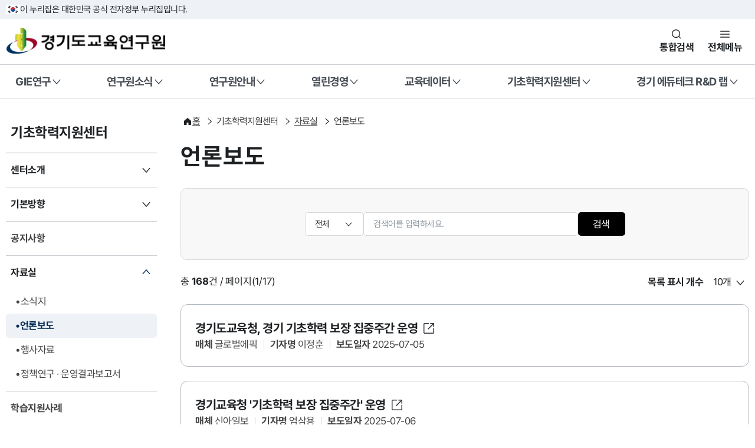

--- FILE ---
content_type: text/html;charset=utf-8
request_url: https://www.gie.re.kr/board/pressReleaseList.do;jsessionid=EADE41333E2B1231E523767A44DE8868
body_size: 111878
content:
















<!DOCTYPE html>
<html lang="ko">

<head>
<meta charset="UTF-8">
<meta name="viewport" content="width=device-width, initial-scale=1.0">
<title>경기도교육연구원</title>
<link rel="icon" type="image/png" sizes="16x16" href="/resources2025/img/icon/giesymbol.png">
<link rel="stylesheet" as="style" crossorigin
  href="https://cdn.jsdelivr.net/gh/orioncactus/pretendard@v1.3.9/dist/web/static/pretendard-gov-dynamic-subset.min.css" />
<link rel="stylesheet" href="/resources/client/css/gie.css">
<link rel="stylesheet" href="/resources2025/cdn/krds.min.css">
<link rel="stylesheet" href="/resources2025/css/krds/p_common.css">
<link rel="stylesheet" href="/resources2025/css/krds/p_content.css">
<link rel="stylesheet" href="/resources2025/css/krds/p_layout.css">
<link rel="stylesheet" href="/resources2025/css/common.css">
<link rel="stylesheet" href="/resources2025/css/layout.css">


  <link rel="stylesheet" href="/resources2025/css/board.css">

<link rel="stylesheet" href="/resources2025/plugin/swiper-bundle.min.css">
<script src="/resources2025/cdn/krds.min.js"></script>
<script src="/resources2025/plugin/swiper-bundle.min.js"></script>
<script src="/resources2025/js/jquery-3.6.0.min.js"></script>
<script src="/resources2025/js/jquery-ui.min.js"></script>
<script src="/resources2025/js/common.js"></script>
<script src="/resources2025/js/main.js"></script>
<script type="text/javascript" src="/resources/js/jquery.tmpl.js"></script>
<script type="text/javascript" src="/resources/se2/js/HuskyEZCreator.js" charset="utf-8"></script>
<script type="text/javascript" src="/resources/js/EgovMultiFile.js" ></script>
<script type="text/javascript" src="/resources/js/jquery.bxslider.js" ></script>
<script type="text/javascript" src="/resources/js/jquery.throttledresize.js" ></script>
<script type="text/javascript" src="/resources/js/jquery.cycle.all.js" ></script>
<script type="text/javascript" src="/resources/js/jquery.cookie.js" ></script>
<script async src="https://www.googletagmanager.com/gtag/js?id=UA-125803047-1"></script>
<script>
  window.dataLayer = window.dataLayer || [];
  function gtag(){dataLayer.push(arguments);}
  gtag('js', new Date());

  gtag('config', 'UA-125803047-1');
</script>
<script type="text/javascript">
 
</script>

</head>

<body>
<div id="krds-masthead">
  <div class="toggle-wrap">
    <div class="toggle-head">
      <div class="inner">
        <span class="nuri-txt">이 누리집은 대한민국 공식 전자정부 누리집입니다.</span>
      </div>
    </div>
  </div>
</div>
<div class="modal-conts">
  <button type="button" class="krds-btn xlarge icon btn-close close-modal">
<span class="sr-only">닫기</span>
<i class="svg-icon ico-popup-close"></i>
</button>
  <div class="sch-modal">
    <div class="search-tit">
    <label for="search-total-input-id">검색어를 입력해주세요</label>
  </div>
    <div class="sch-form-wrap vert">
      <div class="sch-input">
        <input type="text" class="krds-input xlarge" id="search-total-input-id">
        <button type="button" class="krds-btn icon xlarge ico-search">
          <span class="sr-only">검색</span>
          <i class="svg-icon ico-sch"></i>
        </button>
      </div>
    </div>
  </div>
</div>
<!-- //masthead -->
<!-- header -->
<header id="krds-header">
  <!-- 헤더 컨텐츠 영역  -->
  <div class="header-in">
    <!-- 헤더 상단 기타메뉴 -->
    <div class="header-container">
      <div class="inner">
        <div class="header-branding">
          <h2 class="logo">
            <a href="/">
              <span class="sr-only">경기도교육연구원</span>
            </a>
          </h2>
          <div class="header-actions">
            <button type="button" class="btn-navi sch" title="통합검색 레이어">통합검색</button>
            <button type="button" class="btn-navi all" aria-controls="mobile-nav">전체메뉴</button>
          </div>
        </div>
      </div>
    </div>
    <!-- //헤더 상단 기타메뉴 -->

    <!-- 메인메뉴 : 데스크탑 -->
    
<!-- 메인메뉴 : 데스크탑 -->
<nav class="krds-main-menu">
<div class="inner">
    <ul class="gnb-menu">
    
        <li>
            <button type="button" class="gnb-main-trigger" data-trigger="gnb">GIE연구</button>
            <!-- gnb-toggle-wrap -->
            <div class="gnb-toggle-wrap">
            <!-- gnb-main-list -->
            <div class="gnb-main-list" data-has-submenu="true">
                <ul>
                
                    <li>
                        
                        <a href="/publication/stdreportList.do" class="gnb-sub-trigger is-link">연구보고서</a>
                        
                    </li>
                
                    <li>
                        
                        <a href="/publication/eduReportList.do" class="gnb-sub-trigger is-link">경기도교육청 정책연구</a>
                        
                    </li>
                
                    <li>
                        
                        <button type="button" class="gnb-sub-trigger" data-trigger="gnb">정기발간물</button>
                        <!-- gnb-sub-list -->
                        <div class="gnb-sub-list">
                        <div class="gnb-sub-content">
                            <h2 class="sub-title">
                            정기발간물
                             
                            <a href="/publication/edutodayList.do" class="krds-btn link basic small">
                                <span class="underline">바로가기</span>
                                <i class="svg-icon ico-angle right"></i>
                            </a>
                            </h2>
                            <ul>
                                
                                <li><a href="/publication/edutodayList.do">경기교육e음</a></li>
                                
                                <li><a href="/publication/yearreportList.do">연차보고서</a></li>
                                
                                <li><a href="/publication/connectEduList.do">이전 정기발간물</a></li>
                                
                            </ul>
                        </div>
                        </div>
                        <!-- //gnb-sub-list -->
                        
                    </li>
                
                    <li>
                        
                        <a href="/participate/researchList.do" class="gnb-sub-trigger is-link">연구제안</a>
                        
                    </li>
                
                    <li>
                        
                        <a href="/publication/mailingService.do" class="gnb-sub-trigger is-link">메일링서비스</a>
                        
                    </li>
                
                </ul>
            </div>
            <!-- //gnb-main-list -->
            </div>
            <!-- //gnb-toggle-wrap -->
        </li>
    
        <li>
            <button type="button" class="gnb-main-trigger" data-trigger="gnb">연구원소식</button>
            <!-- gnb-toggle-wrap -->
            <div class="gnb-toggle-wrap">
            <!-- gnb-main-list -->
            <div class="gnb-main-list" data-has-submenu="true">
                <ul>
                
                    <li>
                        
                        <a href="/board/noticeList.do" class="gnb-sub-trigger is-link">공지사항</a>
                        
                    </li>
                
                    <li>
                        
                        <a href="/event/eventList.do" class="gnb-sub-trigger is-link">GIE행사</a>
                        
                    </li>
                
                    <li>
                        
                        <a href="/board/pressList.do" class="gnb-sub-trigger is-link">보도자료</a>
                        
                    </li>
                
                    <li>
                        
                        <a href="/board/newsList.do" class="gnb-sub-trigger is-link">언론보도</a>
                        
                    </li>
                
                    <li>
                        
                        <a href="/board/recruitList.do" class="gnb-sub-trigger is-link">채용</a>
                        
                    </li>
                
                </ul>
            </div>
            <!-- //gnb-main-list -->
            </div>
            <!-- //gnb-toggle-wrap -->
        </li>
    
        <li>
            <button type="button" class="gnb-main-trigger" data-trigger="gnb">연구원안내</button>
            <!-- gnb-toggle-wrap -->
            <div class="gnb-toggle-wrap">
            <!-- gnb-main-list -->
            <div class="gnb-main-list" data-has-submenu="true">
                <ul>
                
                    <li>
                        
                        <a href="/main/content/C0006-01.do" class="gnb-sub-trigger is-link">인사말</a>
                        
                    </li>
                
                    <li>
                        
                        <a href="/main/content/C0006-02.do" class="gnb-sub-trigger is-link">기본방향</a>
                        
                    </li>
                
                    <li>
                        
                        <a href="/main/content/C0006-03.do" class="gnb-sub-trigger is-link">연혁</a>
                        
                    </li>
                
                    <li>
                        
                        <a href="/organization/chart.do" class="gnb-sub-trigger is-link">조직도</a>
                        
                    </li>
                
                    <li>
                        
                        <button type="button" class="gnb-sub-trigger" data-trigger="gnb">홍보관</button>
                        <!-- gnb-sub-list -->
                        <div class="gnb-sub-list">
                        <div class="gnb-sub-content">
                            <h2 class="sub-title">
                            홍보관
                             
                            <a href="/publication/abobList.do" class="krds-btn link basic small">
                                <span class="underline">바로가기</span>
                                <i class="svg-icon ico-angle right"></i>
                            </a>
                            </h2>
                            <ul>
                                
                                <li><a href="/publication/abobList.do">단행본</a></li>
                                
                                <li><a href="/publication/newsLetterList.do">뉴스레터(GIE+)</a></li>
                                
                                <li><a href="/publication/youtubeInfo.do">유튜브 영상</a></li>
                                
                                <li><a href="/publication/snsInfo.do">SNS 소개</a></li>
                                
                            </ul>
                        </div>
                        </div>
                        <!-- //gnb-sub-list -->
                        
                    </li>
                
                    <li>
                        
                        <a href="/publication/sidesList.do" class="gnb-sub-trigger is-link">연구원 이모저모</a>
                        
                    </li>
                
                    <li>
                        
                        <a href="/main/content/C0006-06.do" class="gnb-sub-trigger is-link">시설대관 안내</a>
                        
                    </li>
                
                    <li>
                        
                        <a href="/main/content/C0006-08.do" class="gnb-sub-trigger is-link">찾아오시는 길</a>
                        
                    </li>
                
                    <li>
                        
                        <a href="/participate/faqList.do" class="gnb-sub-trigger is-link">FAQ</a>
                        
                    </li>
                
                    <li>
                        
                        <a href="/main/content/C0006-11.do" class="gnb-sub-trigger is-link">클린신고센터</a>
                        
                    </li>
                
                </ul>
            </div>
            <!-- //gnb-main-list -->
            </div>
            <!-- //gnb-toggle-wrap -->
        </li>
    
        <li>
            <button type="button" class="gnb-main-trigger" data-trigger="gnb">열린경영</button>
            <!-- gnb-toggle-wrap -->
            <div class="gnb-toggle-wrap">
            <!-- gnb-main-list -->
            <div class="gnb-main-list" data-has-submenu="true">
                <ul>
                
                    <li>
                        
                        <button type="button" class="gnb-sub-trigger" data-trigger="gnb">경영공시</button>
                        <!-- gnb-sub-list -->
                        <div class="gnb-sub-list">
                        <div class="gnb-sub-content">
                            <h2 class="sub-title">
                            경영공시
                             
                            <a href="/management/generalstateList.do" class="krds-btn link basic small">
                                <span class="underline">바로가기</span>
                                <i class="svg-icon ico-angle right"></i>
                            </a>
                            </h2>
                            <ul>
                                
                                <li><a href="/management/generalstateList.do">경영목표·사업운영계획</a></li>
                                
                                <li><a href="/management/budgetList.do">예산</a></li>
                                
                                <li><a href="/management/closingList.do">결산</a></li>
                                
                                <li><a href="/management/businessresultList.do">경영성과</a></li>
                                
                                <li><a href="/management/auditList.do">감사현황</a></li>
                                
                                <li><a href="/management/directorList.do">이사회개최현황</a></li>
                                
                                <li><a href="/management/rulesList.do">제규정</a></li>
                                
                                <li><a href="/main/content/C0017-01.do">인권경영헌장</a></li>
                                
                                <li><a href="/main/content/C0017-02.do">ESG경영실천선언문</a></li>
                                
                            </ul>
                        </div>
                        </div>
                        <!-- //gnb-sub-list -->
                        
                    </li>
                
                    <li>
                        
                        <button type="button" class="gnb-sub-trigger" data-trigger="gnb">재정공개</button>
                        <!-- gnb-sub-list -->
                        <div class="gnb-sub-list">
                        <div class="gnb-sub-content">
                            <h2 class="sub-title">
                            재정공개
                             
                            <a href="/management/expenseList.do" class="krds-btn link basic small">
                                <span class="underline">바로가기</span>
                                <i class="svg-icon ico-angle right"></i>
                            </a>
                            </h2>
                            <ul>
                                
                                <li><a href="/management/expenseList.do">업무추진비</a></li>
                                
                                <li><a href="/management/welfareList.do">복리후생비</a></li>
                                
                                <li><a href="/management/contractList.do">수의계약</a></li>
                                
                                <li><a href="/management/giftcardList.do">상품권내역</a></li>
                                
                            </ul>
                        </div>
                        </div>
                        <!-- //gnb-sub-list -->
                        
                    </li>
                
                </ul>
            </div>
            <!-- //gnb-main-list -->
            </div>
            <!-- //gnb-toggle-wrap -->
        </li>
    
        <li>
            <button type="button" class="gnb-main-trigger" data-trigger="gnb">교육데이터</button>
            <!-- gnb-toggle-wrap -->
            <div class="gnb-toggle-wrap">
            <!-- gnb-main-list -->
            <div class="gnb-main-list" data-has-submenu="true">
                <ul>
                
                    <li>
                        
                        <button type="button" class="gnb-sub-trigger" data-trigger="gnb">종단연구</button>
                        <!-- gnb-sub-list -->
                        <div class="gnb-sub-list">
                        <div class="gnb-sub-content">
                            <h2 class="sub-title">
                            종단연구
                             
                            <a href="/main/content/C0014-01.do" class="krds-btn link basic small">
                                <span class="underline">바로가기</span>
                                <i class="svg-icon ico-angle right"></i>
                            </a>
                            </h2>
                            <ul>
                                
                                <li><a href="/main/content/C0014-01.do">소개</a></li>
                                
                                <li><a href="/main/content/C0014-02.do">조사설계 및 내용</a></li>
                                
                                <li><a href="/research/pdsLonstudyList.do">자료실</a></li>
                                
                                <li><a href="/board/primitiveLonstudyList.do">원시데이터</a></li>
                                
                            </ul>
                        </div>
                        </div>
                        <!-- //gnb-sub-list -->
                        
                    </li>
                
                    <li>
                        
                        <button type="button" class="gnb-sub-trigger" data-trigger="gnb">실태조사</button>
                        <!-- gnb-sub-list -->
                        <div class="gnb-sub-list">
                        <div class="gnb-sub-content">
                            <h2 class="sub-title">
                            실태조사
                             
                            <a href="/main/content/C0014-03.do" class="krds-btn link basic small">
                                <span class="underline">바로가기</span>
                                <i class="svg-icon ico-angle right"></i>
                            </a>
                            </h2>
                            <ul>
                                
                                <li><a href="/main/content/C0014-03.do">소개</a></li>
                                
                                <li><a href="/board/primitiveSurveyList.do">원시데이터</a></li>
                                
                            </ul>
                        </div>
                        </div>
                        <!-- //gnb-sub-list -->
                        
                    </li>
                
                    <li>
                        
                        <button type="button" class="gnb-sub-trigger" data-trigger="gnb">학생종단</button>
                        <!-- gnb-sub-list -->
                        <div class="gnb-sub-list">
                        <div class="gnb-sub-content">
                            <h2 class="sub-title">
                            학생종단
                             
                            <a href="/main/content/C0014-05.do" class="krds-btn link basic small">
                                <span class="underline">바로가기</span>
                                <i class="svg-icon ico-angle right"></i>
                            </a>
                            </h2>
                            <ul>
                                
                                <li><a href="/main/content/C0014-05.do">소개</a></li>
                                
                                <li><a href="/research/covidNoticeList.do">공지사항</a></li>
                                
                                <li><a href="/research/covidFaqList.do">FAQ</a></li>
                                
                            </ul>
                        </div>
                        </div>
                        <!-- //gnb-sub-list -->
                        
                    </li>
                
                    <li>
                        
                        <button type="button" class="gnb-sub-trigger" data-trigger="gnb">기초학력</button>
                        <!-- gnb-sub-list -->
                        <div class="gnb-sub-list">
                        <div class="gnb-sub-content">
                            <h2 class="sub-title">
                            기초학력
                             
                            <a href="/main/content/C0014-08.do" class="krds-btn link basic small">
                                <span class="underline">바로가기</span>
                                <i class="svg-icon ico-angle right"></i>
                            </a>
                            </h2>
                            <ul>
                                
                                <li><a href="/main/content/C0014-08.do">소개</a></li>
                                
                            </ul>
                        </div>
                        </div>
                        <!-- //gnb-sub-list -->
                        
                    </li>
                
                    <li>
                        
                        <a href="/publication/edudatainsiteList.do" class="gnb-sub-trigger is-link">교육데이터 인사이트 간행물</a>
                        
                    </li>
                
                    <li>
                        
                        <button type="button" class="gnb-sub-trigger" data-trigger="gnb">교육데이터 인사이트 시각화 서비스</button>
                        <!-- gnb-sub-list -->
                        <div class="gnb-sub-list">
                        <div class="gnb-sub-content">
                            <h2 class="sub-title">
                            교육데이터 인사이트 시각화 서비스
                             
                            <a href="/publication/schoolAct.do" class="krds-btn link basic small">
                                <span class="underline">바로가기</span>
                                <i class="svg-icon ico-angle right"></i>
                            </a>
                            </h2>
                            <ul>
                                
                                <li><a href="/publication/schoolCapacity.do">2025년 1권 학교 자율·책임          ·역량</a></li>
                                
                                <li><a href="/publication/gyeonggiSharedSchool.do">2025년 2권 경기공유학교</a></li>
                                
                                <li><a href="/publication/beyondTimeAndSpace.do">2025년 3권 시공간을 넘은           교육확장</a></li>
                                
                                <li><a href="/publication/digital.do">2024년 1권 디지털 역량</a></li>
                                
                                <li><a href="/publication/baseEdu.do">2024년 2권 기초학력</a></li>
                                
                                <li><a href="/publication/studentHealth.do">2024년 3권 학생건강</a></li>
                                
                                <li><a href="/publication/career.do">2024년 4권 진로</a></li>
                                
                            </ul>
                        </div>
                        </div>
                        <!-- //gnb-sub-list -->
                        
                    </li>
                
                </ul>
            </div>
            <!-- //gnb-main-list -->
            </div>
            <!-- //gnb-toggle-wrap -->
        </li>
    
        <li>
            <button type="button" class="gnb-main-trigger" data-trigger="gnb">기초학력지원센터</button>
            <!-- gnb-toggle-wrap -->
            <div class="gnb-toggle-wrap">
            <!-- gnb-main-list -->
            <div class="gnb-main-list" data-has-submenu="true">
                <ul>
                
                    <li>
                        
                        <button type="button" class="gnb-sub-trigger" data-trigger="gnb">센터소개</button>
                        <!-- gnb-sub-list -->
                        <div class="gnb-sub-list">
                        <div class="gnb-sub-content">
                            <h2 class="sub-title">
                            센터소개
                             
                            <a href="/main/content/C00016-01.do" class="krds-btn link basic small">
                                <span class="underline">바로가기</span>
                                <i class="svg-icon ico-angle right"></i>
                            </a>
                            </h2>
                            <ul>
                                
                                <li><a href="/main/content/C00016-01.do">인사말</a></li>
                                
                                <li><a href="/main/content/C00016-02.do">조직현황</a></li>
                                
                            </ul>
                        </div>
                        </div>
                        <!-- //gnb-sub-list -->
                        
                    </li>
                
                    <li>
                        
                        <button type="button" class="gnb-sub-trigger" data-trigger="gnb">기본방향</button>
                        <!-- gnb-sub-list -->
                        <div class="gnb-sub-list">
                        <div class="gnb-sub-content">
                            <h2 class="sub-title">
                            기본방향
                             
                            <a href="/main/content/C00016-03.do" class="krds-btn link basic small">
                                <span class="underline">바로가기</span>
                                <i class="svg-icon ico-angle right"></i>
                            </a>
                            </h2>
                            <ul>
                                
                                <li><a href="/main/content/C00016-03.do">추진 목적 및 과제</a></li>
                                
                                <li><a href="/main/content/C00016-04.do">업무내용</a></li>
                                
                            </ul>
                        </div>
                        </div>
                        <!-- //gnb-sub-list -->
                        
                    </li>
                
                    <li>
                        
                        <a href="/board/basicNoticeList.do" class="gnb-sub-trigger is-link">공지사항</a>
                        
                    </li>
                
                    <li>
                        
                        <button type="button" class="gnb-sub-trigger" data-trigger="gnb">자료실</button>
                        <!-- gnb-sub-list -->
                        <div class="gnb-sub-list">
                        <div class="gnb-sub-content">
                            <h2 class="sub-title">
                            자료실
                             
                            <a href="/publication/basicNewsList.do" class="krds-btn link basic small">
                                <span class="underline">바로가기</span>
                                <i class="svg-icon ico-angle right"></i>
                            </a>
                            </h2>
                            <ul>
                                
                                <li><a href="/publication/basicNewsList.do">소식지</a></li>
                                
                                <li><a href="/board/pressReleaseList.do">언론보도</a></li>
                                
                                <li><a href="/event/eventDataList.do">행사자료</a></li>
                                
                                <li><a href="/publication/basicPolicyList.do">정책연구 · 운영결과보고서</a></li>
                                
                            </ul>
                        </div>
                        </div>
                        <!-- //gnb-sub-list -->
                        
                    </li>
                
                    <li>
                        
                        <a href="/publication/learningSupportCaseList.do" class="gnb-sub-trigger is-link">학습지원사례</a>
                        
                    </li>
                
                </ul>
            </div>
            <!-- //gnb-main-list -->
            </div>
            <!-- //gnb-toggle-wrap -->
        </li>
    
        <li>
            <button type="button" class="gnb-main-trigger" data-trigger="gnb">경기 에듀테크 R&D 랩</button>
            <!-- gnb-toggle-wrap -->
            <div class="gnb-toggle-wrap">
            <!-- gnb-main-list -->
            <div class="gnb-main-list" data-has-submenu="true">
                <ul>
                
                    <li>
                        
                        <button type="button" class="gnb-sub-trigger" data-trigger="gnb">경기 에듀테크 R&D 랩</button>
                        <!-- gnb-sub-list -->
                        <div class="gnb-sub-list">
                        <div class="gnb-sub-content">
                            <h2 class="sub-title">
                            경기 에듀테크 R&D 랩
                             
                            <a href="/main/content/C0018-01.do" class="krds-btn link basic small">
                                <span class="underline">바로가기</span>
                                <i class="svg-icon ico-angle right"></i>
                            </a>
                            </h2>
                            <ul>
                                
                                <li><a href="/main/content/C0018-01.do">경기 에듀테크 R&D 랩</a></li>
                                
                                <li><a href="/main/content/C0018-02.do">운영체계</a></li>
                                
                            </ul>
                        </div>
                        </div>
                        <!-- //gnb-sub-list -->
                        
                    </li>
                
                    <li>
                        
                        <button type="button" class="gnb-sub-trigger" data-trigger="gnb">공간 현황 및 신청</button>
                        <!-- gnb-sub-list -->
                        <div class="gnb-sub-list">
                        <div class="gnb-sub-content">
                            <h2 class="sub-title">
                            공간 현황 및 신청
                             
                            <a href="/main/content/C0018-03.do" class="krds-btn link basic small">
                                <span class="underline">바로가기</span>
                                <i class="svg-icon ico-angle right"></i>
                            </a>
                            </h2>
                            <ul>
                                
                                <li><a href="/main/content/C0018-03.do">공간 현황</a></li>
                                
                                <li><a href="/event/rndApplicationList.do">공간 이용 신청</a></li>
                                
                            </ul>
                        </div>
                        </div>
                        <!-- //gnb-sub-list -->
                        
                    </li>
                
                    <li>
                        
                        <a href="/board/rndNoticeList.do" class="gnb-sub-trigger is-link">공지사항</a>
                        
                    </li>
                
                    <li>
                        
                        <a href="/event/rndDataList.do" class="gnb-sub-trigger is-link">행사자료</a>
                        
                    </li>
                
                    <li>
                        
                        <button type="button" class="gnb-sub-trigger" data-trigger="gnb">자료실</button>
                        <!-- gnb-sub-list -->
                        <div class="gnb-sub-list">
                        <div class="gnb-sub-content">
                            <h2 class="sub-title">
                            자료실
                             
                            <a href="/board/rndBodoList.do" class="krds-btn link basic small">
                                <span class="underline">바로가기</span>
                                <i class="svg-icon ico-angle right"></i>
                            </a>
                            </h2>
                            <ul>
                                
                                <li><a href="/board/rndBodoList.do">언론보도</a></li>
                                
                                <li><a href="/publication/rndResearchList.do">연구사례집</a></li>
                                
                            </ul>
                        </div>
                        </div>
                        <!-- //gnb-sub-list -->
                        
                    </li>
                
                </ul>
            </div>
            <!-- //gnb-main-list -->
            </div>
            <!-- //gnb-toggle-wrap -->
        </li>
    
    </ul>
</div>
</nav>
<!-- //메인메뉴 : 데스크탑 -->
      <!-- //메인메뉴 : 데스크탑 -->
  </div>
  <!-- //헤더 컨텐츠 영역  -->

  <!-- 메인메뉴 : 모바일 -->
  
<div id="mobile-nav" class="krds-main-menu-mobile">
    <div class="gnb-wrap">
            <!-- gnb-close -->
    <button type="button" class="krds-btn medium icon" id="close-nav">
        <span class="sr-only">전체메뉴 닫기</span>
        <i class="svg-icon ico-popup-close"></i>
    </button>
    <!-- //gnb-close -->

    <!-- gnb-header -->
    <div class="gnb-header">

        <div class="logo">
          <img src="/resources2025/img/logo-2x.png">
        </div>

        </div>
    <!-- //gnb-header -->

    <!-- gnb-body -->
    <div class="gnb-body">
        <!-- gnb-menu -->
        <div class="gnb-menu">
        <div class="menu-wrap">
            <ul>
            
                <li>
                    <a href="#mGnb-anchor0" class="gnb-main-trigger">GIE연구</a>
                </li>
            
                <li>
                    <a href="#mGnb-anchor1" class="gnb-main-trigger">연구원소식</a>
                </li>
            
                <li>
                    <a href="#mGnb-anchor2" class="gnb-main-trigger">연구원안내</a>
                </li>
            
                <li>
                    <a href="#mGnb-anchor3" class="gnb-main-trigger">열린경영</a>
                </li>
            
                <li>
                    <a href="#mGnb-anchor4" class="gnb-main-trigger">교육데이터</a>
                </li>
            
                <li>
                    <a href="#mGnb-anchor5" class="gnb-main-trigger active">기초학력지원센터</a>
                </li>
            
                <li>
                    <a href="#mGnb-anchor6" class="gnb-main-trigger">경기 에듀테크 R&D 랩</a>
                </li>
            
                <li>
                    <a href="#mGnb-anchor7" class="gnb-main-trigger">이용안내</a>
                </li>
            
                <li>
                    <a href="#mGnb-anchor8" class="gnb-main-trigger">통합검색</a>
                </li>
            
            </ul>
        </div>
        <div class="submenu-wrap">
            
            <div class="gnb-sub-list" id="mGnb-anchor0">
                <h2 class="sub-title">GIE연구</h2>
                <ul>
                
                    <li>
                        
                        <a href="/publication/stdreportList.do" class="gnb-sub-trigger">연구보고서</a>
                        
                    </li>
                
                    <li>
                        
                        <a href="/publication/eduReportList.do" class="gnb-sub-trigger">경기도교육청 정책연구</a>
                        
                    </li>
                
                    <li>
                        
                        <a href="#mGnb-anchor0-2" class="gnb-sub-trigger has-depth3">정기발간물</a>
                        <div class="depth3-wrap">
                            <ul>
                            
                                <li>
                                    
                                    <a href="/publication/edutodayList.do" class="depth3-trigger">경기교육e음</a>
                                    
                                </li>
                            
                                <li>
                                    
                                    <a href="/publication/yearreportList.do" class="depth3-trigger">연차보고서</a>
                                    
                                </li>
                            
                                <li>
                                    
                                    <a href="/publication/connectEduList.do" class="depth3-trigger">이전 정기발간물</a>
                                    
                                </li>
                            
                            </ul>
                        </div>
                        
                    </li>
                
                    <li>
                        
                        <a href="/participate/researchList.do" class="gnb-sub-trigger">연구제안</a>
                        
                    </li>
                
                    <li>
                        
                        <a href="/publication/mailingService.do" class="gnb-sub-trigger">메일링서비스</a>
                        
                    </li>
                
                </ul>
            </div>
            
            <div class="gnb-sub-list" id="mGnb-anchor1">
                <h2 class="sub-title">연구원소식</h2>
                <ul>
                
                    <li>
                        
                        <a href="/board/noticeList.do" class="gnb-sub-trigger">공지사항</a>
                        
                    </li>
                
                    <li>
                        
                        <a href="/event/eventList.do" class="gnb-sub-trigger">GIE행사</a>
                        
                    </li>
                
                    <li>
                        
                        <a href="/board/pressList.do" class="gnb-sub-trigger">보도자료</a>
                        
                    </li>
                
                    <li>
                        
                        <a href="/board/newsList.do" class="gnb-sub-trigger">언론보도</a>
                        
                    </li>
                
                    <li>
                        
                        <a href="/board/recruitList.do" class="gnb-sub-trigger">채용</a>
                        
                    </li>
                
                </ul>
            </div>
            
            <div class="gnb-sub-list" id="mGnb-anchor2">
                <h2 class="sub-title">연구원안내</h2>
                <ul>
                
                    <li>
                        
                        <a href="/main/content/C0006-01.do" class="gnb-sub-trigger">인사말</a>
                        
                    </li>
                
                    <li>
                        
                        <a href="/main/content/C0006-02.do" class="gnb-sub-trigger">기본방향</a>
                        
                    </li>
                
                    <li>
                        
                        <a href="/main/content/C0006-03.do" class="gnb-sub-trigger">연혁</a>
                        
                    </li>
                
                    <li>
                        
                        <a href="/organization/chart.do" class="gnb-sub-trigger">조직도</a>
                        
                    </li>
                
                    <li>
                        
                        <a href="#mGnb-anchor2-4" class="gnb-sub-trigger has-depth3">홍보관</a>
                        <div class="depth3-wrap">
                            <ul>
                            
                                <li>
                                    
                                    <a href="/publication/abobList.do" class="depth3-trigger">단행본</a>
                                    
                                </li>
                            
                                <li>
                                    
                                    <a href="/publication/newsLetterList.do" class="depth3-trigger">뉴스레터(GIE+)</a>
                                    
                                </li>
                            
                                <li>
                                    
                                    <a href="/publication/youtubeInfo.do" class="depth3-trigger">유튜브 영상</a>
                                    
                                </li>
                            
                                <li>
                                    
                                    <a href="/publication/snsInfo.do" class="depth3-trigger">SNS 소개</a>
                                    
                                </li>
                            
                            </ul>
                        </div>
                        
                    </li>
                
                    <li>
                        
                        <a href="/publication/sidesList.do" class="gnb-sub-trigger">연구원 이모저모</a>
                        
                    </li>
                
                    <li>
                        
                        <a href="/main/content/C0006-06.do" class="gnb-sub-trigger">시설대관 안내</a>
                        
                    </li>
                
                    <li>
                        
                        <a href="/main/content/C0006-08.do" class="gnb-sub-trigger">찾아오시는 길</a>
                        
                    </li>
                
                    <li>
                        
                        <a href="/participate/faqList.do" class="gnb-sub-trigger">FAQ</a>
                        
                    </li>
                
                    <li>
                        
                        <a href="/main/content/C0006-11.do" class="gnb-sub-trigger">클린신고센터</a>
                        
                    </li>
                
                </ul>
            </div>
            
            <div class="gnb-sub-list" id="mGnb-anchor3">
                <h2 class="sub-title">열린경영</h2>
                <ul>
                
                    <li>
                        
                        <a href="#mGnb-anchor3-0" class="gnb-sub-trigger has-depth3">경영공시</a>
                        <div class="depth3-wrap">
                            <ul>
                            
                                <li>
                                    
                                    <a href="/management/generalstateList.do" class="depth3-trigger">경영목표·사업운영계획</a>
                                    
                                </li>
                            
                                <li>
                                    
                                    <a href="/management/budgetList.do" class="depth3-trigger">예산</a>
                                    
                                </li>
                            
                                <li>
                                    
                                    <a href="/management/closingList.do" class="depth3-trigger">결산</a>
                                    
                                </li>
                            
                                <li>
                                    
                                    <a href="/management/businessresultList.do" class="depth3-trigger">경영성과</a>
                                    
                                </li>
                            
                                <li>
                                    
                                    <a href="/management/auditList.do" class="depth3-trigger">감사현황</a>
                                    
                                </li>
                            
                                <li>
                                    
                                    <a href="/management/directorList.do" class="depth3-trigger">이사회개최현황</a>
                                    
                                </li>
                            
                                <li>
                                    
                                    <a href="/management/rulesList.do" class="depth3-trigger">제규정</a>
                                    
                                </li>
                            
                                <li>
                                    
                                    <a href="/main/content/C0017-01.do" class="depth3-trigger">인권경영헌장</a>
                                    
                                </li>
                            
                                <li>
                                    
                                    <a href="/main/content/C0017-02.do" class="depth3-trigger">ESG경영실천선언문</a>
                                    
                                </li>
                            
                            </ul>
                        </div>
                        
                    </li>
                
                    <li>
                        
                        <a href="#mGnb-anchor3-1" class="gnb-sub-trigger has-depth3">재정공개</a>
                        <div class="depth3-wrap">
                            <ul>
                            
                                <li>
                                    
                                    <a href="/management/expenseList.do" class="depth3-trigger">업무추진비</a>
                                    
                                </li>
                            
                                <li>
                                    
                                    <a href="/management/welfareList.do" class="depth3-trigger">복리후생비</a>
                                    
                                </li>
                            
                                <li>
                                    
                                    <a href="/management/contractList.do" class="depth3-trigger">수의계약</a>
                                    
                                </li>
                            
                                <li>
                                    
                                    <a href="/management/giftcardList.do" class="depth3-trigger">상품권내역</a>
                                    
                                </li>
                            
                            </ul>
                        </div>
                        
                    </li>
                
                </ul>
            </div>
            
            <div class="gnb-sub-list" id="mGnb-anchor4">
                <h2 class="sub-title">교육데이터</h2>
                <ul>
                
                    <li>
                        
                        <a href="#mGnb-anchor4-0" class="gnb-sub-trigger has-depth3">종단연구</a>
                        <div class="depth3-wrap">
                            <ul>
                            
                                <li>
                                    
                                    <a href="/main/content/C0014-01.do" class="depth3-trigger">소개</a>
                                    
                                </li>
                            
                                <li>
                                    
                                    <a href="/main/content/C0014-02.do" class="depth3-trigger">조사설계 및 내용</a>
                                    
                                </li>
                            
                                <li>
                                    
                                    <a href="/research/pdsLonstudyList.do" class="depth3-trigger">자료실</a>
                                    
                                </li>
                            
                                <li>
                                    
                                    <a href="/board/primitiveLonstudyList.do" class="depth3-trigger">원시데이터</a>
                                    
                                </li>
                            
                            </ul>
                        </div>
                        
                    </li>
                
                    <li>
                        
                        <a href="#mGnb-anchor4-1" class="gnb-sub-trigger has-depth3">실태조사</a>
                        <div class="depth3-wrap">
                            <ul>
                            
                                <li>
                                    
                                    <a href="/main/content/C0014-03.do" class="depth3-trigger">소개</a>
                                    
                                </li>
                            
                                <li>
                                    
                                    <a href="/board/primitiveSurveyList.do" class="depth3-trigger">원시데이터</a>
                                    
                                </li>
                            
                            </ul>
                        </div>
                        
                    </li>
                
                    <li>
                        
                        <a href="#mGnb-anchor4-2" class="gnb-sub-trigger has-depth3">학생종단</a>
                        <div class="depth3-wrap">
                            <ul>
                            
                                <li>
                                    
                                    <a href="/main/content/C0014-05.do" class="depth3-trigger">소개</a>
                                    
                                </li>
                            
                                <li>
                                    
                                    <a href="/research/covidNoticeList.do" class="depth3-trigger">공지사항</a>
                                    
                                </li>
                            
                                <li>
                                    
                                    <a href="/research/covidFaqList.do" class="depth3-trigger">FAQ</a>
                                    
                                </li>
                            
                            </ul>
                        </div>
                        
                    </li>
                
                    <li>
                        
                        <a href="#mGnb-anchor4-3" class="gnb-sub-trigger has-depth3">기초학력</a>
                        <div class="depth3-wrap">
                            <ul>
                            
                                <li>
                                    
                                    <a href="/main/content/C0014-08.do" class="depth3-trigger">소개</a>
                                    
                                </li>
                            
                            </ul>
                        </div>
                        
                    </li>
                
                    <li>
                        
                        <a href="/publication/edudatainsiteList.do" class="gnb-sub-trigger">교육데이터 인사이트 간행물</a>
                        
                    </li>
                
                    <li>
                        
                        <a href="#mGnb-anchor4-5" class="gnb-sub-trigger has-depth3">교육데이터 인사이트 시각화 서비스</a>
                        <div class="depth3-wrap">
                            <ul>
                            
                                <li>
                                    
                                    <a href="/publication/schoolCapacity.do" class="depth3-trigger">2025년 1권 학교 자율·책임          ·역량</a>
                                    
                                </li>
                            
                                <li>
                                    
                                    <a href="/publication/gyeonggiSharedSchool.do" class="depth3-trigger">2025년 2권 경기공유학교</a>
                                    
                                </li>
                            
                                <li>
                                    
                                    <a href="/publication/beyondTimeAndSpace.do" class="depth3-trigger">2025년 3권 시공간을 넘은           교육확장</a>
                                    
                                </li>
                            
                                <li>
                                    
                                    <a href="/publication/digital.do" class="depth3-trigger">2024년 1권 디지털 역량</a>
                                    
                                </li>
                            
                                <li>
                                    
                                    <a href="/publication/baseEdu.do" class="depth3-trigger">2024년 2권 기초학력</a>
                                    
                                </li>
                            
                                <li>
                                    
                                    <a href="/publication/studentHealth.do" class="depth3-trigger">2024년 3권 학생건강</a>
                                    
                                </li>
                            
                                <li>
                                    
                                    <a href="/publication/career.do" class="depth3-trigger">2024년 4권 진로</a>
                                    
                                </li>
                            
                            </ul>
                        </div>
                        
                    </li>
                
                </ul>
            </div>
            
            <div class="gnb-sub-list" id="mGnb-anchor5">
                <h2 class="sub-title">기초학력지원센터</h2>
                <ul>
                
                    <li>
                        
                        <a href="#mGnb-anchor5-0" class="gnb-sub-trigger has-depth3">센터소개</a>
                        <div class="depth3-wrap">
                            <ul>
                            
                                <li>
                                    
                                    <a href="/main/content/C00016-01.do" class="depth3-trigger">인사말</a>
                                    
                                </li>
                            
                                <li>
                                    
                                    <a href="/main/content/C00016-02.do" class="depth3-trigger">조직현황</a>
                                    
                                </li>
                            
                            </ul>
                        </div>
                        
                    </li>
                
                    <li>
                        
                        <a href="#mGnb-anchor5-1" class="gnb-sub-trigger has-depth3">기본방향</a>
                        <div class="depth3-wrap">
                            <ul>
                            
                                <li>
                                    
                                    <a href="/main/content/C00016-03.do" class="depth3-trigger">추진 목적 및 과제</a>
                                    
                                </li>
                            
                                <li>
                                    
                                    <a href="/main/content/C00016-04.do" class="depth3-trigger">업무내용</a>
                                    
                                </li>
                            
                            </ul>
                        </div>
                        
                    </li>
                
                    <li>
                        
                        <a href="/board/basicNoticeList.do" class="gnb-sub-trigger">공지사항</a>
                        
                    </li>
                
                    <li>
                        
                        <a href="#mGnb-anchor5-3" class="gnb-sub-trigger has-depth3 active">자료실</a>
                        <div class="depth3-wrap">
                            <ul>
                            
                                <li>
                                    
                                    <a href="/publication/basicNewsList.do" class="depth3-trigger">소식지</a>
                                    
                                </li>
                            
                                <li>
                                    
                                    <a href="/board/pressReleaseList.do" class="depth3-trigger active selected">언론보도</a>
                                    
                                </li>
                            
                                <li>
                                    
                                    <a href="/event/eventDataList.do" class="depth3-trigger">행사자료</a>
                                    
                                </li>
                            
                                <li>
                                    
                                    <a href="/publication/basicPolicyList.do" class="depth3-trigger">정책연구 · 운영결과보고서</a>
                                    
                                </li>
                            
                            </ul>
                        </div>
                        
                    </li>
                
                    <li>
                        
                        <a href="/publication/learningSupportCaseList.do" class="gnb-sub-trigger">학습지원사례</a>
                        
                    </li>
                
                </ul>
            </div>
            
            <div class="gnb-sub-list" id="mGnb-anchor6">
                <h2 class="sub-title">경기 에듀테크 R&D 랩</h2>
                <ul>
                
                    <li>
                        
                        <a href="#mGnb-anchor6-0" class="gnb-sub-trigger has-depth3">경기 에듀테크 R&D 랩</a>
                        <div class="depth3-wrap">
                            <ul>
                            
                                <li>
                                    
                                    <a href="/main/content/C0018-01.do" class="depth3-trigger">경기 에듀테크 R&D 랩</a>
                                    
                                </li>
                            
                                <li>
                                    
                                    <a href="/main/content/C0018-02.do" class="depth3-trigger">운영체계</a>
                                    
                                </li>
                            
                            </ul>
                        </div>
                        
                    </li>
                
                    <li>
                        
                        <a href="#mGnb-anchor6-1" class="gnb-sub-trigger has-depth3">공간 현황 및 신청</a>
                        <div class="depth3-wrap">
                            <ul>
                            
                                <li>
                                    
                                    <a href="/main/content/C0018-03.do" class="depth3-trigger">공간 현황</a>
                                    
                                </li>
                            
                                <li>
                                    
                                    <a href="/event/rndApplicationList.do" class="depth3-trigger">공간 이용 신청</a>
                                    
                                </li>
                            
                            </ul>
                        </div>
                        
                    </li>
                
                    <li>
                        
                        <a href="/board/rndNoticeList.do" class="gnb-sub-trigger">공지사항</a>
                        
                    </li>
                
                    <li>
                        
                        <a href="/event/rndDataList.do" class="gnb-sub-trigger">행사자료</a>
                        
                    </li>
                
                    <li>
                        
                        <a href="#mGnb-anchor6-4" class="gnb-sub-trigger has-depth3">자료실</a>
                        <div class="depth3-wrap">
                            <ul>
                            
                                <li>
                                    
                                    <a href="/board/rndBodoList.do" class="depth3-trigger">언론보도</a>
                                    
                                </li>
                            
                                <li>
                                    
                                    <a href="/publication/rndResearchList.do" class="depth3-trigger">연구사례집</a>
                                    
                                </li>
                            
                            </ul>
                        </div>
                        
                    </li>
                
                </ul>
            </div>
            
            <div class="gnb-sub-list" id="mGnb-anchor7">
                <h2 class="sub-title">이용안내</h2>
                <ul>
                
                    <li>
                        
                        <a href="/main/content/C0010-01.do" class="gnb-sub-trigger">개인정보처리방침</a>
                        
                    </li>
                
                    <li>
                        
                        <a href="/main/content/C0015-01.do" class="gnb-sub-trigger">영상정보처리기기방침</a>
                        
                    </li>
                
                    <li>
                        
                        <a href="/main/content/C0011-01.do" class="gnb-sub-trigger">이메일주소무단수집거부</a>
                        
                    </li>
                
                </ul>
            </div>
            
            <div class="gnb-sub-list" id="mGnb-anchor8">
                <h2 class="sub-title">통합검색</h2>
                <ul>
                
                    <li>
                        
                        <a href="/search/unifiedSearch.do" class="gnb-sub-trigger">통합검색</a>
                        
                    </li>
                
                </ul>
            </div>
            
        </div>
        </div>
        <!-- //gnb-menu -->
    </div>
    <!-- //gnb-body -->
    </div>
</div>
<!-- //메인메뉴 : 모바일 -->
    <!-- //메인메뉴 : 모바일 -->
    <form id="searchForm1" name="searchForm" method="post" action="/search/unifiedSearch.do" onsubmit="return false;">
    </form>
</header>



  <div id="container">
    <!-- 컨텐츠 영역 -->
    <div class="inner in-between">
      <!-- 사이드 메뉴 -->
      











<nav class="krds-side-navigation">

        <h2 class="lnb-tit">기초학력지원센터</h2>
        <!-- lnb-list -->
        <ul class="lnb-list">
        
          <li class="lnb-item">
            
            <button type="button" class="lnb-btn lnb-toggle" aria-controls="lnbmenu-0"
              aria-expanded="false">센터소개</button>
            <!-- lnb-submenu -->
            <div class="lnb-submenu">
              <ul id="lnbmenu-0">
                
                <li class="lnb-subitem">
                  <a href="/main/content/C00016-01.do" class="lnb-btn lnb-link">인사말</a>
                </li>
                
                <li class="lnb-subitem">
                  <a href="/main/content/C00016-02.do" class="lnb-btn lnb-link">조직현황</a>
                </li>
                
              </ul>
            </div>
            <!-- //lnb-submenu -->
            
          </li>
        
          <li class="lnb-item">
            
            <button type="button" class="lnb-btn lnb-toggle" aria-controls="lnbmenu-1"
              aria-expanded="false">기본방향</button>
            <!-- lnb-submenu -->
            <div class="lnb-submenu">
              <ul id="lnbmenu-1">
                
                <li class="lnb-subitem">
                  <a href="/main/content/C00016-03.do" class="lnb-btn lnb-link">추진 목적 및 과제</a>
                </li>
                
                <li class="lnb-subitem">
                  <a href="/main/content/C00016-04.do" class="lnb-btn lnb-link">업무내용</a>
                </li>
                
              </ul>
            </div>
            <!-- //lnb-submenu -->
            
          </li>
        
          <li class="lnb-item">
            
            <a href="/board/basicNoticeList.do" class="lnb-btn lnb-link">공지사항</a>
            
          </li>
        
          <li class="lnb-item active">
            
            <button type="button" class="lnb-btn lnb-toggle active" aria-controls="lnbmenu-3"
              aria-expanded="false">자료실</button>
            <!-- lnb-submenu -->
            <div class="lnb-submenu">
              <ul id="lnbmenu-3">
                
                <li class="lnb-subitem">
                  <a href="/publication/basicNewsList.do" class="lnb-btn lnb-link">소식지</a>
                </li>
                
                <li class="lnb-subitem active">
                  <a href="/board/pressReleaseList.do" class="lnb-btn lnb-link active selected">언론보도</a>
                </li>
                
                <li class="lnb-subitem">
                  <a href="/event/eventDataList.do" class="lnb-btn lnb-link">행사자료</a>
                </li>
                
                <li class="lnb-subitem">
                  <a href="/publication/basicPolicyList.do" class="lnb-btn lnb-link">정책연구 · 운영결과보고서</a>
                </li>
                
              </ul>
            </div>
            <!-- //lnb-submenu -->
            
          </li>
        
          <li class="lnb-item">
            
            <a href="/publication/learningSupportCaseList.do" class="lnb-btn lnb-link">학습지원사례</a>
            
          </li>
        
        </ul>
        <!-- //lnb-list -->

</nav>

        <!-- //사이드 메뉴 -->

        <div class="contents">
          












<!-- breadcrumb -->
<nav class="krds-breadcrumb-wrap" aria-label="현재 경로" id="breadcrumb">
    <ol class="breadcrumb">
        <li class="home"><a href="/" class="txt">홈</a></li>
        
        <li><span class="txt">기초학력지원센터</span></li>
        
        <li><a href="/publication/basicNewsList.do" class="txt">자료실</a></li>
        
        <li><span class="txt">언론보도</span></li>
        
    </ol>
</nav>
<!-- breadcrumb -->
<!-- 페이지 타이틀 영역 -->
<div class="page-title-wrap" data-type="responsive">
    <h1 class="h-tit">
                언론보도
    </h1>
</div>
<!-- //페이지 타이틀 영역 -->


<script type="text/javascript">


//쿠키생성
function setCookie(cName, cValue, cDay){
	var expire = new Date();
	expire.setDate(expire.getDate() + cDay);
	cookies = cName + '=' + escape(cValue) + '; path=/ '; // 한글 깨짐을 막기위해 escape(cValue)를 합니다.
	if(typeof cDay != 'undefined') cookies += ';expires=' + expire.toGMTString() + ';';
	document.cookie = cookies;
}

//쿠키조회
function getCookie2(cName) {
	cName = cName + '=';
	var cookieData = document.cookie;
	var start = cookieData.indexOf(cName);
	var cValue = '';
	if(start != -1){
		start += cName.length;
		var end = cookieData.indexOf(';', start);
		if(end == -1)end = cookieData.length;
		cValue = cookieData.substring(start, end);
	}
	return unescape(cValue);
}


$(".ico-search").on("click",function(){
	goUnifiedSearch();
});

//검색
function goUnifiedSearch(){
	if($.trim($("#search-total-input-id").val()) == ''){
		alert("검색어를 입력해주세요.");
		return;
	}else{
		$("#search-total-input-id").val($.trim($("#search-total-input-id").val()).replace(/</g,"&lt;"));
		$("#search-total-input-id").val($.trim($("#search-total-input-id").val()).replace(/>/g,"&gt;"));
		if($.trim($("#search-total-input-id").val()).indexOf("script") > -1 || $.trim($("#search-total-input-id").val()).indexOf("SCRIPT") > -1){
			alert("잘못된 검색어가 포함되어있습니다.");
			$("#search-total-input-id").val($.trim($("#search-total-input-id").val()).replace(/(<([^>]+)>)/gi, ""));
			return;
		}
	}
	
	if(getCookie2('gieSrch') == null || getCookie2('gieSrch') == ""){
		var srchArr = [$("#search-total-input-id").val()];
		setCookie('gieSrch', $("#search-total-input-id").val() , 1);
		//setCookie('gieSrch', srchArr , 1);
	}else{
		if($.trim($("#search-total-input-id").val()) != ""){
			var splitSrchArr = getCookie2('gieSrch').split(",");
			var taf = true;
			for(var i = 0; i < splitSrchArr.length; i++){
				if(splitSrchArr[i] == $("#search-total-input-id").val()){
					taf = false;
				}
			}
			if(taf){
				setCookie('gieSrch', getCookie2('gieSrch')+","+$("#search-total-input-id").val() , 1);
			}
		}
		//setCookie('gieSrch', getCookie('gieSrch').push($("#frm").find("#search-total-input-id").val()) , 1);
	}
	
 
	$.ajax({
		url		:	"/statistics/keywordReg.do;jsessionid=6014B6E7FFB663CD876BCB4CBEE65CEC",
		type	:	"post",
		async	:	false,
		data	:	{
						keyword : 	$("#search-total-input-id").val(),
						url		:	'/search/unifiedSearch.do',
					},
		success	:	function(data){
			
			if($('#searchForm1').find('input[name=srch_input]').length > 0 ){
				$('#searchForm1').find('input[name=srch_input]').val($("#search-total-input-id").val());
			} else {
				$('#searchForm1').append("<input type='hidden' name='srch_input' value='"+$("#search-total-input-id").val()+"'>");
			}
			$("#searchForm1").removeAttr("onsubmit");
			$("#searchForm1").submit();
		}
	})

}

$("#search-total-input-id").on("keydown", function (e) {
  if (e.key === "Enter") {
    e.preventDefault();
    goUnifiedSearch();
  }
});


</script>


<!-- 컨텐츠 영역 -->

			<!-- 검색 입력폼 -->
			<div class="search-top-box">
				<div class="sch-filter-box">
					<div class="sch-form-wrap sch-form-wrap_2"
						style="border-bottom: 0; padding-bottom: 0;">
						<form id="frm" name="frm" action="/board/pressReleaseList.do;jsessionid=6014B6E7FFB663CD876BCB4CBEE65CEC" method="post">
							<input id="cnt_per_page" name="cnt_per_page" type="hidden" value=""/>
							<fieldset>
								<div class="input-group">
									<select id="scType" name="scType" title="선택" class="krds-form-select small">
										<option value="" selected="selected">전체</option>
										<option value="subject">제목</option>
										<option value="source">출처</option>
									</select>
									<div class="sch-input">
											<input id="srch_input" name="srch_input" title="검색어 입력" placeholder="검색어를 입력하세요." type="text" class="krds-input small" value=""/>
									</div>
									<button type="submit" class="krds-btn basic-01 black-search-btn"
										id="searchBtn">검색</button>
								</div>
							</fieldset>
						</form>
					</div>
				</div>
				<!-- //검색 입력폼 -->

				<!-- 검색 결과 : 리스트 상단 -->
				<!--★comment:362건, 페이지, 목록표시개수(보여지는 개수 조정 가능해야하나봄)-->
				<div class="search-list-top">
					<ul class="search-list-top-first-ul">
						<li>총 <span class="point">168</span>건 /	페이지(1/17)</li>
					</ul>
					<ul class="sch-sort">
						<li><strong class="sort-label"><label
								for="search_result_count">목록 표시 개수</label></strong> <select
							class="krds-form-select-sort" id="cnt_per_page"
							name="cnt_per_page">
								<option value="5"
									>5개</option>
								<option value="10"
									selected>10개</option>
								<option value="15"
									>15개</option>
								<option value="20"
									>20개</option>
						</select></li>
					</ul>
				</div>
				<!-- //검색 결과 : 리스트 상단 -->
				<!--★comment: <li>로 데이터 반복
                    제목, 내용, 보고서번호, 연구책임자명, 발간일, 조회수 데이터 및 다운로드 데이터 -->
				<!-- 검색 결과 : 리스트 -->

				

				<ul class="krds-structured-list type-full">
					
						<li class="structured-item">
							<div class="in">
								<div class="card-body" style="display: flex;">
									<a href="https://www.globalepic.co.kr/view.php?ud=2025070417221958715f69d33b22_29" target="_blank" class="c-text">
										<p class="board-title-wrap">
											<span class="report-board-title newsList-title">경기도교육청, 경기 기초학력 보장 집중주간 운영 <svg
													xmlns="http://www.w3.org/2000/svg"
													xmlns:xlink="http://www.w3.org/1999/xlink" width="24"
													height="24" viewBox="0 0 24 24" style="margin-left: .7rem; flex-shrink: 0;">
								<path
														d="M1.6 1.80002C1.59999 1.68955 1.68954 1.6 1.8 1.6L8.59912 1.6C9.04095 1.6 9.39912 1.24183 9.39912 0.8C9.39912 0.358172 9.04095 0 8.59912 0L1.8 0C0.805821 0 -9.47118e-05 0.805992 0 1.80017L0.00137198 16.2004C0.00146675 17.1944 0.807325 18.0002 1.80137 18.0002L16.1991 18.0002C17.1932 18.0002 17.9991 17.1943 17.9991 16.2002L17.9991 9.4002C17.9991 8.95837 17.641 8.60019 17.1991 8.60019C16.7573 8.60019 16.3991 8.95837 16.3991 9.4002L16.3991 16.2002C16.3991 16.3107 16.3096 16.4002 16.1991 16.4002L1.80137 16.4002C1.69092 16.4002 1.60138 16.3107 1.60137 16.2002L1.6 1.80002ZM11.7992 1.6C11.3574 1.6 10.9992 1.24183 10.9992 0.8C10.9992 0.358172 11.3574 0 11.7992 0L17.1992 0C17.641 0 17.9992 0.358172 17.9992 0.8L17.9992 6.2002C17.9992 6.64202 17.641 7.0002 17.1992 7.0002C16.7574 7.0002 16.3992 6.64202 16.3992 6.2002L16.3992 2.73137L8.5649 10.5657C8.25249 10.8781 7.74595 10.8781 7.43353 10.5657C7.12111 10.2533 7.12111 9.74673 7.43353 9.43431L15.2678 1.6L11.7992 1.6Z"
														fill-rule="evenodd" transform="matrix(1 0 0 1 3 3)"
														fill="rgb(51, 54, 61)" />
							  </svg></span>
										</p>

										<div class="c-date">
											<div class="report-title">
												<strong class="key">매체</strong> <span class="value">글로벌에픽</span>
											</div>
											<div class="report-title">
												<strong class="key">기자명</strong> <span class="value">이정훈</span>
											</div>
											<div class="report-title">
												<strong class="key">보도일자</strong> <span class="value">2025-07-05</span>
											</div>
										</div>
									</a>
								</div>
							</div>
						</li>
					
						<li class="structured-item">
							<div class="in">
								<div class="card-body" style="display: flex;">
									<a href="https://www.shinailbo.co.kr/news/articleView.html?idxno=2078941" target="_blank" class="c-text">
										<p class="board-title-wrap">
											<span class="report-board-title newsList-title">경기교육청 &#039;기초학력 보장 집중주간&#039; 운영 <svg
													xmlns="http://www.w3.org/2000/svg"
													xmlns:xlink="http://www.w3.org/1999/xlink" width="24"
													height="24" viewBox="0 0 24 24" style="margin-left: .7rem; flex-shrink: 0;">
								<path
														d="M1.6 1.80002C1.59999 1.68955 1.68954 1.6 1.8 1.6L8.59912 1.6C9.04095 1.6 9.39912 1.24183 9.39912 0.8C9.39912 0.358172 9.04095 0 8.59912 0L1.8 0C0.805821 0 -9.47118e-05 0.805992 0 1.80017L0.00137198 16.2004C0.00146675 17.1944 0.807325 18.0002 1.80137 18.0002L16.1991 18.0002C17.1932 18.0002 17.9991 17.1943 17.9991 16.2002L17.9991 9.4002C17.9991 8.95837 17.641 8.60019 17.1991 8.60019C16.7573 8.60019 16.3991 8.95837 16.3991 9.4002L16.3991 16.2002C16.3991 16.3107 16.3096 16.4002 16.1991 16.4002L1.80137 16.4002C1.69092 16.4002 1.60138 16.3107 1.60137 16.2002L1.6 1.80002ZM11.7992 1.6C11.3574 1.6 10.9992 1.24183 10.9992 0.8C10.9992 0.358172 11.3574 0 11.7992 0L17.1992 0C17.641 0 17.9992 0.358172 17.9992 0.8L17.9992 6.2002C17.9992 6.64202 17.641 7.0002 17.1992 7.0002C16.7574 7.0002 16.3992 6.64202 16.3992 6.2002L16.3992 2.73137L8.5649 10.5657C8.25249 10.8781 7.74595 10.8781 7.43353 10.5657C7.12111 10.2533 7.12111 9.74673 7.43353 9.43431L15.2678 1.6L11.7992 1.6Z"
														fill-rule="evenodd" transform="matrix(1 0 0 1 3 3)"
														fill="rgb(51, 54, 61)" />
							  </svg></span>
										</p>

										<div class="c-date">
											<div class="report-title">
												<strong class="key">매체</strong> <span class="value">신아일보</span>
											</div>
											<div class="report-title">
												<strong class="key">기자명</strong> <span class="value">엄삼용</span>
											</div>
											<div class="report-title">
												<strong class="key">보도일자</strong> <span class="value">2025-07-06</span>
											</div>
										</div>
									</a>
								</div>
							</div>
						</li>
					
						<li class="structured-item">
							<div class="in">
								<div class="card-body" style="display: flex;">
									<a href="https://www.yna.co.kr/view/AKR20250704038800060?input=1195m" target="_blank" class="c-text">
										<p class="board-title-wrap">
											<span class="report-board-title newsList-title">경기교육청 7~18일 기초학력 향상 집중 지원 <svg
													xmlns="http://www.w3.org/2000/svg"
													xmlns:xlink="http://www.w3.org/1999/xlink" width="24"
													height="24" viewBox="0 0 24 24" style="margin-left: .7rem; flex-shrink: 0;">
								<path
														d="M1.6 1.80002C1.59999 1.68955 1.68954 1.6 1.8 1.6L8.59912 1.6C9.04095 1.6 9.39912 1.24183 9.39912 0.8C9.39912 0.358172 9.04095 0 8.59912 0L1.8 0C0.805821 0 -9.47118e-05 0.805992 0 1.80017L0.00137198 16.2004C0.00146675 17.1944 0.807325 18.0002 1.80137 18.0002L16.1991 18.0002C17.1932 18.0002 17.9991 17.1943 17.9991 16.2002L17.9991 9.4002C17.9991 8.95837 17.641 8.60019 17.1991 8.60019C16.7573 8.60019 16.3991 8.95837 16.3991 9.4002L16.3991 16.2002C16.3991 16.3107 16.3096 16.4002 16.1991 16.4002L1.80137 16.4002C1.69092 16.4002 1.60138 16.3107 1.60137 16.2002L1.6 1.80002ZM11.7992 1.6C11.3574 1.6 10.9992 1.24183 10.9992 0.8C10.9992 0.358172 11.3574 0 11.7992 0L17.1992 0C17.641 0 17.9992 0.358172 17.9992 0.8L17.9992 6.2002C17.9992 6.64202 17.641 7.0002 17.1992 7.0002C16.7574 7.0002 16.3992 6.64202 16.3992 6.2002L16.3992 2.73137L8.5649 10.5657C8.25249 10.8781 7.74595 10.8781 7.43353 10.5657C7.12111 10.2533 7.12111 9.74673 7.43353 9.43431L15.2678 1.6L11.7992 1.6Z"
														fill-rule="evenodd" transform="matrix(1 0 0 1 3 3)"
														fill="rgb(51, 54, 61)" />
							  </svg></span>
										</p>

										<div class="c-date">
											<div class="report-title">
												<strong class="key">매체</strong> <span class="value">연합뉴스</span>
											</div>
											<div class="report-title">
												<strong class="key">기자명</strong> <span class="value">김도윤</span>
											</div>
											<div class="report-title">
												<strong class="key">보도일자</strong> <span class="value">2025-07-04</span>
											</div>
										</div>
									</a>
								</div>
							</div>
						</li>
					
						<li class="structured-item">
							<div class="in">
								<div class="card-body" style="display: flex;">
									<a href="https://www.vision21.kr/news/article.html?no=480651" target="_blank" class="c-text">
										<p class="board-title-wrap">
											<span class="report-board-title newsList-title">&lt;에듀테크 활용이 기초학력을 높일 수 있을까?&gt; 2025 경기도교육청 기초학력지원센터 포럼 개최 <svg
													xmlns="http://www.w3.org/2000/svg"
													xmlns:xlink="http://www.w3.org/1999/xlink" width="24"
													height="24" viewBox="0 0 24 24" style="margin-left: .7rem; flex-shrink: 0;">
								<path
														d="M1.6 1.80002C1.59999 1.68955 1.68954 1.6 1.8 1.6L8.59912 1.6C9.04095 1.6 9.39912 1.24183 9.39912 0.8C9.39912 0.358172 9.04095 0 8.59912 0L1.8 0C0.805821 0 -9.47118e-05 0.805992 0 1.80017L0.00137198 16.2004C0.00146675 17.1944 0.807325 18.0002 1.80137 18.0002L16.1991 18.0002C17.1932 18.0002 17.9991 17.1943 17.9991 16.2002L17.9991 9.4002C17.9991 8.95837 17.641 8.60019 17.1991 8.60019C16.7573 8.60019 16.3991 8.95837 16.3991 9.4002L16.3991 16.2002C16.3991 16.3107 16.3096 16.4002 16.1991 16.4002L1.80137 16.4002C1.69092 16.4002 1.60138 16.3107 1.60137 16.2002L1.6 1.80002ZM11.7992 1.6C11.3574 1.6 10.9992 1.24183 10.9992 0.8C10.9992 0.358172 11.3574 0 11.7992 0L17.1992 0C17.641 0 17.9992 0.358172 17.9992 0.8L17.9992 6.2002C17.9992 6.64202 17.641 7.0002 17.1992 7.0002C16.7574 7.0002 16.3992 6.64202 16.3992 6.2002L16.3992 2.73137L8.5649 10.5657C8.25249 10.8781 7.74595 10.8781 7.43353 10.5657C7.12111 10.2533 7.12111 9.74673 7.43353 9.43431L15.2678 1.6L11.7992 1.6Z"
														fill-rule="evenodd" transform="matrix(1 0 0 1 3 3)"
														fill="rgb(51, 54, 61)" />
							  </svg></span>
										</p>

										<div class="c-date">
											<div class="report-title">
												<strong class="key">매체</strong> <span class="value">비전21뉴스</span>
											</div>
											<div class="report-title">
												<strong class="key">기자명</strong> <span class="value">정서영</span>
											</div>
											<div class="report-title">
												<strong class="key">보도일자</strong> <span class="value">2025-06-24</span>
											</div>
										</div>
									</a>
								</div>
							</div>
						</li>
					
						<li class="structured-item">
							<div class="in">
								<div class="card-body" style="display: flex;">
									<a href="https://www.newsis.com/view/NISX20250626_0003228681" target="_blank" class="c-text">
										<p class="board-title-wrap">
											<span class="report-board-title newsList-title">경기도교육청, 다음달 16일 &#039;에듀테크 활용 기초학력 지원 사례&#039; 포럼 개최 <svg
													xmlns="http://www.w3.org/2000/svg"
													xmlns:xlink="http://www.w3.org/1999/xlink" width="24"
													height="24" viewBox="0 0 24 24" style="margin-left: .7rem; flex-shrink: 0;">
								<path
														d="M1.6 1.80002C1.59999 1.68955 1.68954 1.6 1.8 1.6L8.59912 1.6C9.04095 1.6 9.39912 1.24183 9.39912 0.8C9.39912 0.358172 9.04095 0 8.59912 0L1.8 0C0.805821 0 -9.47118e-05 0.805992 0 1.80017L0.00137198 16.2004C0.00146675 17.1944 0.807325 18.0002 1.80137 18.0002L16.1991 18.0002C17.1932 18.0002 17.9991 17.1943 17.9991 16.2002L17.9991 9.4002C17.9991 8.95837 17.641 8.60019 17.1991 8.60019C16.7573 8.60019 16.3991 8.95837 16.3991 9.4002L16.3991 16.2002C16.3991 16.3107 16.3096 16.4002 16.1991 16.4002L1.80137 16.4002C1.69092 16.4002 1.60138 16.3107 1.60137 16.2002L1.6 1.80002ZM11.7992 1.6C11.3574 1.6 10.9992 1.24183 10.9992 0.8C10.9992 0.358172 11.3574 0 11.7992 0L17.1992 0C17.641 0 17.9992 0.358172 17.9992 0.8L17.9992 6.2002C17.9992 6.64202 17.641 7.0002 17.1992 7.0002C16.7574 7.0002 16.3992 6.64202 16.3992 6.2002L16.3992 2.73137L8.5649 10.5657C8.25249 10.8781 7.74595 10.8781 7.43353 10.5657C7.12111 10.2533 7.12111 9.74673 7.43353 9.43431L15.2678 1.6L11.7992 1.6Z"
														fill-rule="evenodd" transform="matrix(1 0 0 1 3 3)"
														fill="rgb(51, 54, 61)" />
							  </svg></span>
										</p>

										<div class="c-date">
											<div class="report-title">
												<strong class="key">매체</strong> <span class="value">뉴시스</span>
											</div>
											<div class="report-title">
												<strong class="key">기자명</strong> <span class="value">박종대</span>
											</div>
											<div class="report-title">
												<strong class="key">보도일자</strong> <span class="value">2025-06-26</span>
											</div>
										</div>
									</a>
								</div>
							</div>
						</li>
					
						<li class="structured-item">
							<div class="in">
								<div class="card-body" style="display: flex;">
									<a href="https://www.kihoilbo.co.kr/news/articleView.html?idxno=1149678" target="_blank" class="c-text">
										<p class="board-title-wrap">
											<span class="report-board-title newsList-title">교육 현장 기초학력 보장 방안 모색 <svg
													xmlns="http://www.w3.org/2000/svg"
													xmlns:xlink="http://www.w3.org/1999/xlink" width="24"
													height="24" viewBox="0 0 24 24" style="margin-left: .7rem; flex-shrink: 0;">
								<path
														d="M1.6 1.80002C1.59999 1.68955 1.68954 1.6 1.8 1.6L8.59912 1.6C9.04095 1.6 9.39912 1.24183 9.39912 0.8C9.39912 0.358172 9.04095 0 8.59912 0L1.8 0C0.805821 0 -9.47118e-05 0.805992 0 1.80017L0.00137198 16.2004C0.00146675 17.1944 0.807325 18.0002 1.80137 18.0002L16.1991 18.0002C17.1932 18.0002 17.9991 17.1943 17.9991 16.2002L17.9991 9.4002C17.9991 8.95837 17.641 8.60019 17.1991 8.60019C16.7573 8.60019 16.3991 8.95837 16.3991 9.4002L16.3991 16.2002C16.3991 16.3107 16.3096 16.4002 16.1991 16.4002L1.80137 16.4002C1.69092 16.4002 1.60138 16.3107 1.60137 16.2002L1.6 1.80002ZM11.7992 1.6C11.3574 1.6 10.9992 1.24183 10.9992 0.8C10.9992 0.358172 11.3574 0 11.7992 0L17.1992 0C17.641 0 17.9992 0.358172 17.9992 0.8L17.9992 6.2002C17.9992 6.64202 17.641 7.0002 17.1992 7.0002C16.7574 7.0002 16.3992 6.64202 16.3992 6.2002L16.3992 2.73137L8.5649 10.5657C8.25249 10.8781 7.74595 10.8781 7.43353 10.5657C7.12111 10.2533 7.12111 9.74673 7.43353 9.43431L15.2678 1.6L11.7992 1.6Z"
														fill-rule="evenodd" transform="matrix(1 0 0 1 3 3)"
														fill="rgb(51, 54, 61)" />
							  </svg></span>
										</p>

										<div class="c-date">
											<div class="report-title">
												<strong class="key">매체</strong> <span class="value">기호일보</span>
											</div>
											<div class="report-title">
												<strong class="key">기자명</strong> <span class="value">구자훈</span>
											</div>
											<div class="report-title">
												<strong class="key">보도일자</strong> <span class="value">2025-06-26</span>
											</div>
										</div>
									</a>
								</div>
							</div>
						</li>
					
						<li class="structured-item">
							<div class="in">
								<div class="card-body" style="display: flex;">
									<a href="https://www.newsda.net/news/article.html?no=398085" target="_blank" class="c-text">
										<p class="board-title-wrap">
											<span class="report-board-title newsList-title">&lt;에듀테크 활용이 기초학력을 높일 수 있을까?&gt; 2025 경기도교육청 기초학력지원센터 포럼 개최 <svg
													xmlns="http://www.w3.org/2000/svg"
													xmlns:xlink="http://www.w3.org/1999/xlink" width="24"
													height="24" viewBox="0 0 24 24" style="margin-left: .7rem; flex-shrink: 0;">
								<path
														d="M1.6 1.80002C1.59999 1.68955 1.68954 1.6 1.8 1.6L8.59912 1.6C9.04095 1.6 9.39912 1.24183 9.39912 0.8C9.39912 0.358172 9.04095 0 8.59912 0L1.8 0C0.805821 0 -9.47118e-05 0.805992 0 1.80017L0.00137198 16.2004C0.00146675 17.1944 0.807325 18.0002 1.80137 18.0002L16.1991 18.0002C17.1932 18.0002 17.9991 17.1943 17.9991 16.2002L17.9991 9.4002C17.9991 8.95837 17.641 8.60019 17.1991 8.60019C16.7573 8.60019 16.3991 8.95837 16.3991 9.4002L16.3991 16.2002C16.3991 16.3107 16.3096 16.4002 16.1991 16.4002L1.80137 16.4002C1.69092 16.4002 1.60138 16.3107 1.60137 16.2002L1.6 1.80002ZM11.7992 1.6C11.3574 1.6 10.9992 1.24183 10.9992 0.8C10.9992 0.358172 11.3574 0 11.7992 0L17.1992 0C17.641 0 17.9992 0.358172 17.9992 0.8L17.9992 6.2002C17.9992 6.64202 17.641 7.0002 17.1992 7.0002C16.7574 7.0002 16.3992 6.64202 16.3992 6.2002L16.3992 2.73137L8.5649 10.5657C8.25249 10.8781 7.74595 10.8781 7.43353 10.5657C7.12111 10.2533 7.12111 9.74673 7.43353 9.43431L15.2678 1.6L11.7992 1.6Z"
														fill-rule="evenodd" transform="matrix(1 0 0 1 3 3)"
														fill="rgb(51, 54, 61)" />
							  </svg></span>
										</p>

										<div class="c-date">
											<div class="report-title">
												<strong class="key">매체</strong> <span class="value">뉴스다</span>
											</div>
											<div class="report-title">
												<strong class="key">기자명</strong> <span class="value">최광묵</span>
											</div>
											<div class="report-title">
												<strong class="key">보도일자</strong> <span class="value">2025-06-24</span>
											</div>
										</div>
									</a>
								</div>
							</div>
						</li>
					
						<li class="structured-item">
							<div class="in">
								<div class="card-body" style="display: flex;">
									<a href="https://www.timess.co.kr/news/article.html?no=412121" target="_blank" class="c-text">
										<p class="board-title-wrap">
											<span class="report-board-title newsList-title">&lt;에듀테크 활용이 기초학력을 높일 수 있을까?&gt; 2025 경기도교육청 기초학력지원센터 포럼 개최 <svg
													xmlns="http://www.w3.org/2000/svg"
													xmlns:xlink="http://www.w3.org/1999/xlink" width="24"
													height="24" viewBox="0 0 24 24" style="margin-left: .7rem; flex-shrink: 0;">
								<path
														d="M1.6 1.80002C1.59999 1.68955 1.68954 1.6 1.8 1.6L8.59912 1.6C9.04095 1.6 9.39912 1.24183 9.39912 0.8C9.39912 0.358172 9.04095 0 8.59912 0L1.8 0C0.805821 0 -9.47118e-05 0.805992 0 1.80017L0.00137198 16.2004C0.00146675 17.1944 0.807325 18.0002 1.80137 18.0002L16.1991 18.0002C17.1932 18.0002 17.9991 17.1943 17.9991 16.2002L17.9991 9.4002C17.9991 8.95837 17.641 8.60019 17.1991 8.60019C16.7573 8.60019 16.3991 8.95837 16.3991 9.4002L16.3991 16.2002C16.3991 16.3107 16.3096 16.4002 16.1991 16.4002L1.80137 16.4002C1.69092 16.4002 1.60138 16.3107 1.60137 16.2002L1.6 1.80002ZM11.7992 1.6C11.3574 1.6 10.9992 1.24183 10.9992 0.8C10.9992 0.358172 11.3574 0 11.7992 0L17.1992 0C17.641 0 17.9992 0.358172 17.9992 0.8L17.9992 6.2002C17.9992 6.64202 17.641 7.0002 17.1992 7.0002C16.7574 7.0002 16.3992 6.64202 16.3992 6.2002L16.3992 2.73137L8.5649 10.5657C8.25249 10.8781 7.74595 10.8781 7.43353 10.5657C7.12111 10.2533 7.12111 9.74673 7.43353 9.43431L15.2678 1.6L11.7992 1.6Z"
														fill-rule="evenodd" transform="matrix(1 0 0 1 3 3)"
														fill="rgb(51, 54, 61)" />
							  </svg></span>
										</p>

										<div class="c-date">
											<div class="report-title">
												<strong class="key">매체</strong> <span class="value">타임즈뉴스</span>
											</div>
											<div class="report-title">
												<strong class="key">기자명</strong> <span class="value">김시창</span>
											</div>
											<div class="report-title">
												<strong class="key">보도일자</strong> <span class="value">2025-06-24</span>
											</div>
										</div>
									</a>
								</div>
							</div>
						</li>
					
						<li class="structured-item">
							<div class="in">
								<div class="card-body" style="display: flex;">
									<a href="https://www.nuriilbo.com/news/article.html?no=690633" target="_blank" class="c-text">
										<p class="board-title-wrap">
											<span class="report-board-title newsList-title">2025 경기도교육청 기초학력지원센터 상반기 학부모 연수 운영 &#039;공부하기 싫은 마음을 바꾸는 방법&#039; <svg
													xmlns="http://www.w3.org/2000/svg"
													xmlns:xlink="http://www.w3.org/1999/xlink" width="24"
													height="24" viewBox="0 0 24 24" style="margin-left: .7rem; flex-shrink: 0;">
								<path
														d="M1.6 1.80002C1.59999 1.68955 1.68954 1.6 1.8 1.6L8.59912 1.6C9.04095 1.6 9.39912 1.24183 9.39912 0.8C9.39912 0.358172 9.04095 0 8.59912 0L1.8 0C0.805821 0 -9.47118e-05 0.805992 0 1.80017L0.00137198 16.2004C0.00146675 17.1944 0.807325 18.0002 1.80137 18.0002L16.1991 18.0002C17.1932 18.0002 17.9991 17.1943 17.9991 16.2002L17.9991 9.4002C17.9991 8.95837 17.641 8.60019 17.1991 8.60019C16.7573 8.60019 16.3991 8.95837 16.3991 9.4002L16.3991 16.2002C16.3991 16.3107 16.3096 16.4002 16.1991 16.4002L1.80137 16.4002C1.69092 16.4002 1.60138 16.3107 1.60137 16.2002L1.6 1.80002ZM11.7992 1.6C11.3574 1.6 10.9992 1.24183 10.9992 0.8C10.9992 0.358172 11.3574 0 11.7992 0L17.1992 0C17.641 0 17.9992 0.358172 17.9992 0.8L17.9992 6.2002C17.9992 6.64202 17.641 7.0002 17.1992 7.0002C16.7574 7.0002 16.3992 6.64202 16.3992 6.2002L16.3992 2.73137L8.5649 10.5657C8.25249 10.8781 7.74595 10.8781 7.43353 10.5657C7.12111 10.2533 7.12111 9.74673 7.43353 9.43431L15.2678 1.6L11.7992 1.6Z"
														fill-rule="evenodd" transform="matrix(1 0 0 1 3 3)"
														fill="rgb(51, 54, 61)" />
							  </svg></span>
										</p>

										<div class="c-date">
											<div class="report-title">
												<strong class="key">매체</strong> <span class="value">누리일보</span>
											</div>
											<div class="report-title">
												<strong class="key">기자명</strong> <span class="value">신현길</span>
											</div>
											<div class="report-title">
												<strong class="key">보도일자</strong> <span class="value">2025-06-26</span>
											</div>
										</div>
									</a>
								</div>
							</div>
						</li>
					
						<li class="structured-item">
							<div class="in">
								<div class="card-body" style="display: flex;">
									<a href="http://www.newsgg.net/news/article.html?no=369437" target="_blank" class="c-text">
										<p class="board-title-wrap">
											<span class="report-board-title newsList-title">&#039;공부하기 싫은 마음을 바꾸는 방법&#039; 2025 경기도교육청 기초학력지원센터 상반기 학부모 연수 운영 <svg
													xmlns="http://www.w3.org/2000/svg"
													xmlns:xlink="http://www.w3.org/1999/xlink" width="24"
													height="24" viewBox="0 0 24 24" style="margin-left: .7rem; flex-shrink: 0;">
								<path
														d="M1.6 1.80002C1.59999 1.68955 1.68954 1.6 1.8 1.6L8.59912 1.6C9.04095 1.6 9.39912 1.24183 9.39912 0.8C9.39912 0.358172 9.04095 0 8.59912 0L1.8 0C0.805821 0 -9.47118e-05 0.805992 0 1.80017L0.00137198 16.2004C0.00146675 17.1944 0.807325 18.0002 1.80137 18.0002L16.1991 18.0002C17.1932 18.0002 17.9991 17.1943 17.9991 16.2002L17.9991 9.4002C17.9991 8.95837 17.641 8.60019 17.1991 8.60019C16.7573 8.60019 16.3991 8.95837 16.3991 9.4002L16.3991 16.2002C16.3991 16.3107 16.3096 16.4002 16.1991 16.4002L1.80137 16.4002C1.69092 16.4002 1.60138 16.3107 1.60137 16.2002L1.6 1.80002ZM11.7992 1.6C11.3574 1.6 10.9992 1.24183 10.9992 0.8C10.9992 0.358172 11.3574 0 11.7992 0L17.1992 0C17.641 0 17.9992 0.358172 17.9992 0.8L17.9992 6.2002C17.9992 6.64202 17.641 7.0002 17.1992 7.0002C16.7574 7.0002 16.3992 6.64202 16.3992 6.2002L16.3992 2.73137L8.5649 10.5657C8.25249 10.8781 7.74595 10.8781 7.43353 10.5657C7.12111 10.2533 7.12111 9.74673 7.43353 9.43431L15.2678 1.6L11.7992 1.6Z"
														fill-rule="evenodd" transform="matrix(1 0 0 1 3 3)"
														fill="rgb(51, 54, 61)" />
							  </svg></span>
										</p>

										<div class="c-date">
											<div class="report-title">
												<strong class="key">매체</strong> <span class="value">뉴스라이트</span>
											</div>
											<div class="report-title">
												<strong class="key">기자명</strong> <span class="value">한경준</span>
											</div>
											<div class="report-title">
												<strong class="key">보도일자</strong> <span class="value">2025-06-24</span>
											</div>
										</div>
									</a>
								</div>
							</div>
						</li>
					
				</ul>
				<!-- //검색 결과 : 리스트 -->

				<!-- 페이지네이션 영역 -->
				<style>@media (max-width: 1023px) {.only-pc { display: none !important; }.only-mobile { display: inline-flex !important; justify-content: center; align-items: center; min-width: 36px; height: 36px; font-size: 15.3px; line-height: 36px; }}@media (min-width: 1024px) {.only-pc { display: inline-block !important; justify-content: center; align-items: center; min-width: 40px; height: 40px; font-size: 17px; line-height: 40px; }.only-mobile { display: none !important; }}</style><div class="krds-pagination"><span class="page-navi prev disabled">이전</span><div class="page-links"><a class="page-link active only-mobile" href="#" style="display:inline-flex !important;justify-content:center !important;align-items:center !important;white-space:nowrap;"><span class="sr-only">현재페이지 </span>1</a><a class="page-link only-mobile" href="javascript:pagingUtil.pageSubmit('2');" style="display:inline-flex !important;justify-content:center !important;align-items:center !important;white-space:nowrap;">2</a><a class="page-link only-mobile" href="javascript:pagingUtil.pageSubmit('3');" style="display:inline-flex !important;justify-content:center !important;align-items:center !important;white-space:nowrap;">3</a><a class="page-link only-pc" href="javascript:pagingUtil.pageSubmit('4');" style="display:inline-flex;justify-content:center;align-items:center;min-width:40px;height:40px;text-align:center;font-size:17px;line-height:40px;">4</a><span class="page-link link-dot only-mobile" style="white-space:nowrap;min-width:36px;height:36px;text-align:center;display:inline-flex;justify-content:center;align-items:center;">...</span><a class="page-link only-pc" href="javascript:pagingUtil.pageSubmit('5');" style="display:inline-flex;justify-content:center;align-items:center;min-width:40px;height:40px;text-align:center;font-size:17px;line-height:40px;">5</a><a class="page-link only-pc" href="javascript:pagingUtil.pageSubmit('6');" style="display:inline-flex;justify-content:center;align-items:center;min-width:40px;height:40px;text-align:center;font-size:17px;line-height:40px;">6</a><a class="page-link only-pc" href="javascript:pagingUtil.pageSubmit('7');" style="display:inline-flex;justify-content:center;align-items:center;min-width:40px;height:40px;text-align:center;font-size:17px;line-height:40px;">7</a><a class="page-link only-mobile" href="javascript:pagingUtil.pageSubmit('8');" style="display:inline-flex !important;justify-content:center !important;align-items:center !important;white-space:nowrap;">8</a><a class="page-link only-mobile" href="javascript:pagingUtil.pageSubmit('9');" style="display:inline-flex !important;justify-content:center !important;align-items:center !important;white-space:nowrap;">9</a><a class="page-link only-mobile" href="javascript:pagingUtil.pageSubmit('10');" style="display:inline-flex !important;justify-content:center !important;align-items:center !important;white-space:nowrap;">10</a></div><a class="page-navi next" href="javascript:pagingUtil.pageSubmit('2');">다음</a></div>
				<!-- //페이지네이션 영역 -->
			</div>

<input type="hidden" id='pageType' value="언론보도" />
<input type="hidden" id='listAction' value="" />

<script type="text/javascript">

	//현재 페이지 URL
	var currentUrl = window.location.pathname;
	
	//List일 경우
	if (currentUrl.includes("List")) {
	  document.getElementById('listAction').value = currentUrl;

	}


	$(document).ready(function () {

		pagingUtil.__form			= $("#frm");
		pagingUtil.__url			= $('#listAction').val();

	});
	
	function searchChk() {
		$("#frm").attr("action", $('#listAction').val());
		$("#frm").find('#currRow').val('1');
		$("#frm").submit();
	}
	
	function setPerPage(cnt){
		if(cnt != ""){
			$("#frm").find('#cnt_per_page').val(cnt);
		}else{
			$("#frm").find('#cnt_per_page').val('');
		}
	}
	
	function goSubmit(){
		$("#frm").find("button").trigger("click");
	}
	
	//리스트 개수
	$(document).on("change", "#cnt_per_page", function () {
		  const val = $(this).val();
		  const frm = $("#frm");

		  frm.find("input[name='cnt_per_page']").val(val);

		  frm.submit();
	});
</script>


  

    </div>
    </div>


    <footer id="krds-footer">
      <div class="family-site">
        <div class="list-wrap">
          <div class="site-list list-01">
          <div class="btn-title">
            <button>타시도 연구원<i class="svg-icon ico-plus"></i></button>
          </div>
          <ul>
            <li><a href="http://www.serii.re.kr/" target="_blank">서울시교육연구정보원</a></li>
            <li><a href="http://www.busanedu.net/" target="_blank">부산광역시교육연구정보원</a></li>
            <li><a href="https://www.dge.go.kr/dicce/" target="_blank">대구창의융합교육원</a></li>
            <li><a href="https://ienet.ice.go.kr/" target="_blank">인천광역시교육청AI융합교육원</a></li>
            <li><a href="https://gice.gen.go.kr" target="_blank">광주광역시창의융합교육원</a></li>
            <li><a href="https://desre.djsch.kr/" target="_blank">대전교육과학연구원</a></li>
            <li><a href="https://use.go.kr/edu/index.do" target="_blank">울산광역시교육연구정보원</a></li>
            <li><a href="http://www.gie.re.kr/" target="_blank">경기도교육연구원</a></li>
            <li><a href="https://keric.gwe.go.kr/" target="_blank">강원특별자치도교육청교육연구원</a></li>
            <li><a href="https://www.cbnse.go.kr/" target="_blank">충청북도자연과학교육원</a></li>
            <li><a href="https://home.edus.or.kr" target="_blank">충청남도교육청교육과정평가정보원</a></li>
            <li><a href="https://home.edus.or.kr/index.do" target="_blank">충남남도교육청교육과정평가정보원</a></li>
            <li><a href="https://www.jbedu.kr" target="_blank">전라북도교육청미래교육연구원</a></li>
            <li><a href="https://jncce.da.jne.kr/" target="_blank">전라남도교육청창의융합교육원</a></li>
            <li><a href="https://www.gbe.kr/gber" target="_blank">경상북도교육청연구원</a></li>
            <li><a href="https://gnse.gne.go.kr/" target="_blank">경상남도교육청과학교육원</a></li>
            <li><a href="https://org.jje.go.kr/cisec" target="_blank">제주융합과학연구원</a></li>
          </ul>
        </div>
        <div class="site-list list-02">
          <div class="btn-title">
            <button>유관기관<i class="svg-icon ico-plus"></i></button>
          </div>
          <ul>
            
            <li><a href="http://www.kedi.re.kr" target="_blank">한국교육개발원</a></li>
            <li><a href="http://www.kice.re.kr" target="_blank">한국교육과정평가원</a></li>
            <li><a href="http://www.gri.re.kr" target="_blank">경기연구원</a></li>
            <li><a href="http://www.knue.ac.kr" target="_blank">한국교원대학교</a></li>
          </ul>
        </div>
        <div class="site-list list-03">
          <div class="btn-title">
            <button>관련 누리집<i class="svg-icon ico-plus"></i></button>
          </div>
          <ul>
            	<li><a href="https://law.goe.go.kr/" target="_blank" title="경기도교육청 법무행정서비스 새창열림">경기도교육청 법무행정서비스</a></li>
              <li><a href="https://www.career.go.kr/cnet/front/main/main.do" target="_blank" title="진료정보망 커리어넷  새창열림">진료정보망 커리어넷</a></li>
              <li><a href="https://www.epeople.go.kr/" target="_blank" title="국민신문고 새창열림">국민신문고</a></li>
              <li><a href="https://info.edunet.net/" target="_blank" title="에듀넷 새창열림">에듀넷</a></li>
              <li><a href="https://www.ebs.co.kr/main" target="_blank" title="EBS 새창열림">EBS</a></li>
              <li><a href="https://www.goe.go.kr" target="_blank" title="경기도교육청 새창열림">경기도교육청</a></li>
              <li><a href="https://www.moe.go.kr/main.do?s=moe" target="_blank" title="교육부 새창열림">교육부</a></li>
          </ul>
        </div>
        </div>
      </div>
      <!-- inner -->
      <div class="inner">
        <div class="f-logo">
          <span class="sr-only">경기도교육연구원</span>
        </div>
        <div class="f-cnt">
          <div class="f-info">
            <p class="info-addr">(16279) 경기 수원시 장안구 조원로 18(조원동 495)</p>
            <ul class="info-cs">
              <li>
                <strong class="key-info">TEL. 031-8012-0900</strong>
                <span class="more-info">평일 09:00~18:00, 평일 야간, 토요일</span>
              </li>
            </ul>
          </div>

          <div class="f-link">
            <div class="link-go">
              <a href="http://www.hancom.com/downLoad.downPU.do?mcd=002" target="_blank" class="krds-btn text">한컴 뷰어 다운로드 <i class="svg-icon ico-angle right"></i></a>
              <a href="http://www.adobe.com/kr/products/reader.html" target="_blank" class="krds-btn text">Acrobat PDF 뷰어 다운로드<i class="svg-icon ico-angle right"></i></a>
              <a href="https://www.google.co.kr/chrome/" target="_blank" class="krds-btn text">구글 크롬 다운로드<i class="svg-icon ico-angle right"></i></a>
            </div>
            <div class="link-sns">
              <div class="social">
                <a href="https://www.youtube.com/channel/UCd_zo6L7VMsmUQn7beTWyFA" class="krds-btn xlarge icon border" target="_blank" title="새 창 열기">
                  <span class="sr-only">유튜브</span>
                  <i class="svg-icon ico-youtube"></i>
                </a>
                <a href="https://www.facebook.com/GyeonggiEdu/" class="krds-btn xlarge icon border" target="_blank" title="새 창 열기">
                  <span class="sr-only">페이스북</span>
                  <i class="svg-icon ico-facebook"></i>
                </a>
              </div>
              <div class="mark">
                <img src="/resources2025/img/web_mark.png" alt="웹접근성 인증 마크">
              </div>
            </div>
          </div>
        </div>

        <div class="f-btm">
          <div class="f-btm-text">
            <div class="f-menu">
              <a href="/main/content/C0010-01.do;jsessionid=6014B6E7FFB663CD876BCB4CBEE65CEC" class="krds-btn small text"><strong>개인정보처리방침</strong></a>
              <a href="/main/content/C0015-01.do;jsessionid=6014B6E7FFB663CD876BCB4CBEE65CEC" class="krds-btn small text">영상정보처리기기방침</a>
              <a href="/main/content/C0011-01.do;jsessionid=6014B6E7FFB663CD876BCB4CBEE65CEC" class="krds-btn small text">이메일주소무단수집거부</a>
            </div>
            <p class="f-copy">Copyright ⓒ 2025 GIE. All rights Reserved.</p>
          </div>
        </div>
      </div>
      <!-- //inner -->
    </footer>


    </body>

    </html>
</body>

</html>

--- FILE ---
content_type: text/css
request_url: https://www.gie.re.kr/resources2025/css/krds/p_common.css
body_size: 24751
content:
@charset "UTF-8";
/* **** COMMON **** */
/* ** accessibility ** */
.sr-only {
  position: absolute !important;
  width: 1px !important;
  height: 1px !important;
  padding: 0 !important;
  margin: -1px !important;
  overflow: hidden !important;
  clip: rect(0, 0, 0, 0) !important;
  white-space: nowrap !important;
  border: 0 !important;
}

/* ** area control ** */
.scroll-no {
  overflow: hidden;
}

.w-hide {
  display: none !important;
}

/* ** font & text ** */
.text-bold {
  font-weight: var(--krds-font-weight-bold);
}

.text-underline {
  text-decoration: underline;
  text-underline-offset: var(--krds-font-underline-offset);
}

.text-point-primary {
  color: var(--krds-light-color-text-primary);
}

/* ** align ** */
.text-right {
  text-align: right !important;
}

.text-center {
  text-align: center !important;
}

/* ** margin ** */
.mgt0 {
  margin-top: 0 !important;
}

.g-alert {
  --alert-padding: var(--krds-padding-6);
  --alert-border-color: var(--krds-light-color-border-information-light);
  --alert-border-width: var(--krds-light-border-width-static-regular);
  --alert-bg-color: var(--krds-light-color-surface-information-subtler);
  --alert-icon-size: var(--krds-size-height-4);
  --alert-title-color: var(--krds-light-color-text-information);
  position: relative;
  padding: var(--alert-padding);
  border: var(--alert-border-width) solid var(--alert-border-color);
  border-radius: var(--krds-radius-xlarge2);
  background-color: var(--alert-bg-color);
}
.g-alert::before {
  content: "";
  position: absolute;
  top: var(--alert-padding);
  left: var(--alert-padding);
  display: inline-block;
  width: var(--alert-icon-size);
  height: var(--alert-icon-size);
  background-image: url(../../img/img/component/icon/ico_information_fill.svg);
  background-size: contain;
  background-repeat: no-repeat;
}
.g-alert.success::before {
  background-image: url(../../img/img/component/icon/ico_success_fill.svg);
}
.g-alert.success {
  --alert-border-color: var(--krds-light-color-border-success-light);
  --alert-bg-color: var(--krds-light-color-surface-success-subtler);
  --alert-title-color: var(--krds-light-color-text-success);
}
.g-alert.warning::before {
  background-image: url(../../img/img/component/icon/ico_warning_fill.svg);
}
.g-alert.warning {
  --alert-border-color: var(--krds-light-color-border-warning-light);
  --alert-bg-color: var(--krds-light-color-surface-warning-subtler);
  --alert-title-color: var(--krds-light-color-text-warning);
}
.g-alert.error::before {
  background-image: url(../../img/img/component/icon/ico_error_fill.svg);
}
.g-alert.error {
  --alert-border-color: var(--krds-light-color-border-danger-light);
  --alert-bg-color: var(--krds-light-color-surface-danger-subtler);
  --alert-title-color: var(--krds-light-color-text-danger);
}
.g-alert .tit {
  color: var(--alert-title-color);
  font-size: var(--krds-pc-font-size-heading-xxsmall);
  font-weight: var(--krds-font-weight-bold);
  padding-left: calc(var(--alert-icon-size) + var(--krds-gap-3));
}
@media (max-width: 767px) {
  .g-alert .tit {
    font-size: var(--krds-mobile-font-size-heading-xxsmall);
  }
}
.g-alert .tit ~ .desc {
  margin-top: var(--krds-gap-3);
}
.g-alert .desc {
  padding-left: calc(var(--alert-icon-size) + var(--krds-gap-3));
}
.g-alert .krds-btn {
  height: auto;
}

#krds-footer .f-logo.sample {
  width: 20rem;
  height: 4.8rem;
  background-image: url(../../img/img/pattern/layout/head_logo.svg);
}
#krds-footer .krds-identifier .logo.sample {
  background-image: url(../../img/img/pattern/layout/head_logo.svg);
}

#krds-header .header-container .logo.sample {
  width: 20rem;
  height: 4.8rem;
}
#krds-header .header-container .logo.sample a {
  background-image: url(../../img/img/pattern/layout/head_logo.svg);
}

/* ** bullet list ** */
/* **** PAGE LAYOUT ELEMENT **** */
/* ** 페이지 타이틀 ** */
.page-title-wrap {
  display: flex;
  align-items: normal;
  justify-content: flex-start;
  flex-direction: column;
  margin-bottom: var(--krds-pc-gap-layout-h2-h3);
  gap: var(--krds-pc-gap-layout-title-body-large);
}
@media (max-width: 767px) {
  .page-title-wrap {
    margin-bottom: var(--krds-mobile-gap-layout-h2-h3);
    gap: var(--krds-mobile-gap-layout-title-body-large);
  }
}
.page-title-wrap .h-tit {
  font-size: var(--krds-pc-font-size-heading-xlarge);
  letter-spacing: var(--krds-typo-letter-spacing-1);
  font-weight: var(--krds-font-weight-bold);
}
.page-title-wrap .h-tit .small-txt {
  display: flex;
  margin-bottom: var(--krds-pc-gap-layout-title-body-small);
  font-size: var(--krds-pc-font-size-heading-xxsmall);
  color: var(--krds-light-color-text-subtle);
}
.page-title-wrap .h-tit .sub-txt {
  display: flex;
  font-size: var(--krds-pc-font-size-body-small);
  font-weight: var(--krds-font-weight-regular);
  color: var(--krds-light-color-text-subtle);
}
.page-title-wrap .h-tit .krds-badge-wrap {
  font-weight: var(--krds-font-weight-regular);
  margin-top: var(--krds-pc-gap-layout-title-body-large);
}
@media (max-width: 767px) {
  .page-title-wrap .h-tit {
    font-size: var(--krds-mobile-font-size-heading-xlarge);
    letter-spacing: var(--krds-typo-letter-spacing-1);
  }
  .page-title-wrap .h-tit .small-txt {
    margin-bottom: var(--krds-mobile-gap-layout-title-body-small);
    font-size: var(--krds-mobile-font-size-heading-xxsmall);
  }
  .page-title-wrap .h-tit .sub-txt {
    font-size: var(--krds-mobile-font-size-body-small);
  }
  .page-title-wrap .h-tit .krds-badge-wrap {
    margin-top: var(--krds-mobile-gap-layout-title-body-large);
  }
}
.page-title-wrap .h-txt {
  font-size: var(--krds-pc-font-size-body-large);
}
@media (max-width: 767px) {
  .page-title-wrap .h-txt {
    font-size: var(--krds-mobile-font-size-body-large);
  }
}
.page-title-wrap.between {
  display: flex;
  align-items: flex-start;
  justify-content: flex-start;
  flex-direction: row;
}
.page-title-wrap.between .krds-step-wrap {
  margin-left: auto;
  margin-bottom: 0;
}

/* ** 페이지 하단 버튼 ** */
.page-btn-wrap {
  z-index: 10;
  display: flex;
  justify-content: flex-end;
  gap: var(--krds-gap-5);
  margin-top: var(--krds-gap-9);
}
.page-btn-wrap.guide {
  flex-direction: column;
}
.page-btn-wrap.guide .krds-btn {
  flex: initial;
}
.page-btn-wrap.guide .guide-txt {
  padding: 0;
  background-color: transparent;
  border-radius: 0;
  text-align: center;
}
.page-btn-wrap.both {
  justify-content: space-between;
}
.page-btn-wrap.both .btn-wrap {
  display: flex;
  align-items: center;
  gap: var(--krds-gap-5);
  width: auto;
}

/* ** 페이지 상세 영역 ** */
.conts-area {
  display: flex;
  align-items: flex-start;
  justify-content: flex-start;
  flex-direction: column;
  gap: var(--krds-gap-9);
  width: 100%;
}
.conts-area .sec-tit {
  font-size: var(--krds-pc-font-size-heading-medium);
}
@media (max-width: 767px) {
  .conts-area .sec-tit {
    font-size: var(--krds-mobile-font-size-heading-medium);
  }
}

/* **** ELEMENT **** */
.page-step .conts-wrap .sec-tit .step-now {
  display: block;
  margin-bottom: var(--krds-gap-3);
  font-size: var(--krds-pc-font-size-body-medium);
  font-weight: var(--krds-font-weight-regular);
  color: var(--krds-light-color-text-subtle);
}
.page-step .conts-wrap .sec-tit .step-now strong {
  color: var(--krds-light-color-text-primary);
  font-weight: var(--krds-font-weight-bold);
}
@media (max-width: 767px) {
  .page-step .conts-wrap .sec-tit .step-now {
    font-size: var(--krds-mobile-font-size-body-medium);
  }
}

/* ** guide txt ** */
.guide-txt {
  font-size: var(--krds-pc-font-size-body-large);
  padding: var(--krds-pc-padding-card-small);
  border-radius: var(--krds-radius-xlarge2);
  background-color: var(--krds-light-color-surface-secondary-subtler);
}
@media (max-width: 767px) {
  .guide-txt {
    font-size: var(--krds-mobile-font-size-body-large);
    padding: var(--krds-mobile-padding-card-small);
  }
}

/* **** POPUP **** */
.popup-wrap {
  display: none;
  position: fixed;
  left: 0;
  top: 0;
  z-index: 100;
  width: 100%;
  height: 100%;
  padding: var(--krds-padding-5);
}
.popup-wrap .popup-in {
  display: flex;
  align-items: center;
  justify-content: flex-start;
  flex-direction: column;
  margin: 0 auto;
  height: 100%;
}
.popup-wrap .popup {
  display: flex;
  align-items: normal;
  justify-content: flex-start;
  flex-direction: column;
}
.popup-wrap .popup .popup-head .pop-tit {
  font-size: var(--krds-pc-font-size-heading-small);
}
@media (max-width: 767px) {
  .popup-wrap .popup .popup-head .pop-tit {
    font-size: var(--krds-mobile-font-size-heading-small);
  }
}
.popup-wrap .popup .popup-body {
  flex: 1;
  overflow-x: hidden;
  overflow-y: auto;
}
.popup-wrap .popup .popup-body::-webkit-scrollbar {
  width: 0.8rem;
}
.popup-wrap .popup .popup-body::-webkit-scrollbar-thumb {
  background-color: var(--krds-light-color-element-secondary-light);
  border-radius: 0.8rem;
}
.popup-wrap .popup .popup-body::-webkit-scrollbar-track {
  background-color: var(--krds-light-color-element-secondary-lighter);
}
.popup-wrap .popup-close {
  background: url(../../img/img/pattern/common/ico_close_48.svg) no-repeat;
  background-size: var(--krds-size-height-4);
  background-position: center;
}
.popup-wrap[data-type=full] {
  gap: var(--krds-gap-9);
  max-height: 100%;
  background-color: #dee2e8;
}
.popup-wrap[data-type=full] .popup-in {
  padding: var(--krds-gap-12) 0;
}
.popup-wrap[data-type=full] .popup {
  gap: var(--krds-gap-9);
  width: 100%;
  max-width: 128rem;
  height: 100%;
}
.popup-wrap[data-type=full] .popup-close {
  position: absolute;
  top: 8rem;
  right: 8rem;
  z-index: 3;
  width: var(--krds-size-height-7);
  height: var(--krds-size-height-7);
  background: url(../../img/img/pattern/common/ico_close_48.svg) no-repeat;
  background-size: contain;
}
.popup-wrap[data-type=full].is-open {
  display: block;
}
.popup-wrap[data-type=bottom] {
  display: block;
  top: auto;
  bottom: -5rem;
  height: 0;
}
.popup-wrap[data-type=bottom]::after {
  display: none;
  content: "";
  position: fixed;
  left: 0;
  bottom: 0;
  z-index: 1;
  width: 100%;
  height: 100%;
  opacity: 0;
  background: var(--krds-light-gray-100);
  transition: all ease 0.6s 0.4s;
}
.popup-wrap[data-type=bottom] .popup-in {
  height: 0;
}
.popup-wrap[data-type=bottom] .popup {
  position: fixed;
  left: 0;
  bottom: -100%;
  z-index: 2;
  width: 100%;
  max-height: 90%;
  border-top-left-radius: 1.6rem;
  border-top-right-radius: 1.6rem;
  background-color: var(--krds-light-color-background-white);
  transition: all ease 0.6s 0.2s;
}
.popup-wrap[data-type=bottom] .popup-head {
  display: flex;
  align-items: center;
  justify-content: space-between;
  flex-direction: row;
  flex-shrink: 0;
  height: 7.2rem;
  padding: 0 var(--krds-padding-6);
}
.popup-wrap[data-type=bottom] .popup-body {
  padding: 0 var(--krds-padding-6);
}
.popup-wrap[data-type=bottom] .popup-close {
  width: 2.4rem;
  height: 2.4rem;
}
.popup-wrap[data-type=bottom] .popup-btm {
  display: flex;
  position: sticky;
  left: 0;
  bottom: 0;
  z-index: 5;
  gap: var(--krds-gap-5);
  padding: var(--krds-padding-8) var(--krds-padding-6) var(--krds-padding-10);
  border-top: var(--krds-light-border-width-static-regular) solid var(--krds-light-color-divider-gray);
  background-color: var(--krds-light-color-background-white);
}
.popup-wrap[data-type=bottom] .popup-btm .btn {
  flex: 1;
}
.popup-wrap[data-type=bottom].is-open::after {
  display: block;
  opacity: 0.5;
}
.popup-wrap[data-type=bottom].is-open .popup {
  bottom: 0;
}
.popup-wrap[data-type=bottom].is-close::after {
  display: block;
  opacity: 0.5;
}

/* **** 글자, 화면 표시 설정 **** */
.adjust_display {
  display: flex;
  align-items: flex-start;
  justify-content: flex-start;
  flex-direction: row;
  gap: var(--krds-gap-7);
  padding-top: var(--krds-padding-3);
}
.adjust_display .form-group h3 {
  font-size: var(--krds-pc-font-size-heading-xxsmall);
  font-weight: var(--krds-font-weight-bold);
  color: var(--krds-light-color-text-bolder);
  margin-bottom: var(--krds-padding-3);
}
@media (max-width: 767px) {
  .adjust_display .form-group h3 {
    font-size: var(--krds-mobile-font-size-heading-xxsmall);
  }
}
.adjust_display .scale-options {
  min-width: 24rem;
}
.adjust_display .view-mode-options .krds-form-check {
  display: flex;
  align-items: center;
  justify-content: flex-start;
  flex-direction: row;
}
.adjust_display .view-mode-options .krds-form-check::before {
  content: "";
  width: 12rem;
  height: 6.4rem;
  margin-right: var(--krds-gap-5);
  border-radius: var(--krds-radius-medium4);
  background-repeat: no-repeat;
  background-position: center;
  background-size: contain;
}
.adjust_display .view-mode-options .krds-form-check.view-mode-light::before {
  background-image: url(../../img/img/guide/contents/main/img_screen_light.png);
}
.adjust_display .view-mode-options .krds-form-check.view-mode-dark::before {
  background-image: url(../../img/img/guide/contents/main/img_screen_dark.png);
}
.adjust_display .view-mode-options .krds-form-check.view-mode-default::before {
  background-image: url(../../img/img/guide/contents/main/img_screen_default.png);
}
@media (max-width: 1023px) {
  .adjust_display .adjust_scale {
    display: none;
  }
}
@media (max-width: 767px) {
  .adjust_display {
    display: flex;
    align-items: flex-start;
    justify-content: flex-start;
    flex-direction: column;
  }
  .adjust_display .scale-options {
    min-width: auto;
  }
}

[data-krds-mode=high-contrast] {
  /* ** 페이지 타이틀 ** */
  /* ** guide txt ** */
  /* ** 페이지 하단 버튼 ** */
}
[data-krds-mode=high-contrast] .page-title-wrap .h-tit .small-txt {
  color: var(--krds-high-contrast-color-text-subtle);
}
[data-krds-mode=high-contrast] .page-title-wrap .h-tit .sub-txt {
  color: var(--krds-high-contrast-color-text-subtle);
}
[data-krds-mode=high-contrast] .page-title-wrap .h-tit-drop .drop-btn::after {
  display: inline-flex;
  width: var(--krds-size-height-5);
  height: var(--krds-size-height-5);
  background-color: var(--krds-high-contrast-color-text-basic);
  forced-color-adjust: none;
}
[data-krds-mode=high-contrast] .page-step .conts-wrap .sec-tit .step-now {
  color: var(--krds-high-contrast-color-text-subtle);
}
[data-krds-mode=high-contrast] .page-step .conts-wrap .sec-tit .step-now strong {
  color: var(--krds-high-contrast-color-text-primary);
}
[data-krds-mode=high-contrast] .g-alert {
  --alert-border-color: var(--krds-high-contrast-color-border-information-light);
  --alert-border-width: var(--krds-high-contrast-border-width-static-regular);
  --alert-bg-color: var(--krds-high-contrast-color-surface-information-subtler);
  --alert-title-color: var(--krds-high-contrast-color-text-information);
}
[data-krds-mode=high-contrast] .g-alert.success {
  --alert-border-color: var(--krds-high-contrast-color-border-success-light);
  --alert-bg-color: var(--krds-high-contrast-color-surface-success-subtler);
  --alert-title-color: var(--krds-high-contrast-color-text-success);
}
[data-krds-mode=high-contrast] .g-alert.warning {
  --alert-border-color: var(--krds-high-contrast-color-border-warning-light);
  --alert-bg-color: var(--krds-high-contrast-color-surface-warning-subtler);
  --alert-title-color: var(--krds-high-contrast-color-text-warning);
}
[data-krds-mode=high-contrast] .g-alert.error {
  --alert-border-color: var(--krds-high-contrast-color-border-error-light);
  --alert-bg-color: var(--krds-high-contrast-color-surface-error-subtler);
  --alert-title-color: var(--krds-high-contrast-color-text-error);
}
[data-krds-mode=high-contrast] .adjust_display .form-group h3 {
  color: var(--krds-high-contrast-color-text-bolder);
}
[data-krds-mode=high-contrast] .guide-txt {
  background-color: var(--krds-high-contrast-color-surface-secondary-subtler);
}
[data-krds-mode=high-contrast] .page-btn-wrap {
  background-color: var(--krds-high-contrast-color-background-white);
}
[data-krds-mode=high-contrast] #krds-header .header-container .logo.sample a {
  background-image: url(../../img/img/pattern/layout/head_logo_high_contrast.svg);
}
[data-krds-mode=high-contrast] #krds-footer .f-logo.sample {
  background-image: url(../../img/img/pattern/layout/head_logo_high_contrast.svg);
}
[data-krds-mode=high-contrast] #krds-footer .krds-identifier .logo.sample {
  background-image: url(../../img/img/pattern/layout/head_logo_high_contrast.svg);
}

@media (prefers-color-scheme: dark) {
  [data-krds-mode=theme] {
    /* ** 페이지 타이틀 ** */
    /* ** guide txt ** */
    /* ** 페이지 하단 버튼 ** */
  }
  [data-krds-mode=theme] .page-title-wrap .h-tit .small-txt {
    color: var(--krds-high-contrast-color-text-subtle);
  }
  [data-krds-mode=theme] .page-title-wrap .h-tit .sub-txt {
    color: var(--krds-high-contrast-color-text-subtle);
  }
  [data-krds-mode=theme] .page-title-wrap .h-tit-drop .drop-btn::after {
    display: inline-flex;
    width: var(--krds-size-height-5);
    height: var(--krds-size-height-5);
    background-color: var(--krds-high-contrast-color-text-basic);
    forced-color-adjust: none;
  }
  [data-krds-mode=theme] .page-step .conts-wrap .sec-tit .step-now {
    color: var(--krds-high-contrast-color-text-subtle);
  }
  [data-krds-mode=theme] .page-step .conts-wrap .sec-tit .step-now strong {
    color: var(--krds-high-contrast-color-text-primary);
  }
  [data-krds-mode=theme] .g-alert {
    --alert-border-color: var(--krds-high-contrast-color-border-information-light);
    --alert-border-width: var(--krds-high-contrast-border-width-static-regular);
    --alert-bg-color: var(--krds-high-contrast-color-surface-information-subtler);
    --alert-title-color: var(--krds-high-contrast-color-text-information);
  }
  [data-krds-mode=theme] .g-alert.success {
    --alert-border-color: var(--krds-high-contrast-color-border-success-light);
    --alert-bg-color: var(--krds-high-contrast-color-surface-success-subtler);
    --alert-title-color: var(--krds-high-contrast-color-text-success);
  }
  [data-krds-mode=theme] .g-alert.warning {
    --alert-border-color: var(--krds-high-contrast-color-border-warning-light);
    --alert-bg-color: var(--krds-high-contrast-color-surface-warning-subtler);
    --alert-title-color: var(--krds-high-contrast-color-text-warning);
  }
  [data-krds-mode=theme] .g-alert.error {
    --alert-border-color: var(--krds-high-contrast-color-border-error-light);
    --alert-bg-color: var(--krds-high-contrast-color-surface-error-subtler);
    --alert-title-color: var(--krds-high-contrast-color-text-error);
  }
  [data-krds-mode=theme] .adjust_display .form-group h3 {
    color: var(--krds-high-contrast-color-text-bolder);
  }
  [data-krds-mode=theme] .guide-txt {
    background-color: var(--krds-high-contrast-color-surface-secondary-subtler);
  }
  [data-krds-mode=theme] .page-btn-wrap {
    background-color: var(--krds-high-contrast-color-background-white);
  }
  [data-krds-mode=theme] #krds-header .header-container .logo.sample a {
    background-image: url(../../img/img/pattern/layout/head_logo_high_contrast.svg);
  }
  [data-krds-mode=theme] #krds-footer .f-logo.sample {
    background-image: url(../../img/img/pattern/layout/head_logo_high_contrast.svg);
  }
  [data-krds-mode=theme] #krds-footer .krds-identifier .logo.sample {
    background-image: url(../../img/img/pattern/layout/head_logo_high_contrast.svg);
  }
}

@media (min-width: 1024px) {
  /* **** PAGE LAYOUT ELEMENT **** */
  /* ** 페이지 타이틀 ** */
  .page-title-wrap[data-type=responsive] .h-tit-drop {
    display: none;
  }
}
@media (max-width: 1023px) {
  /* **** PAGE LAYOUT ELEMENT **** */
  /* ** 페이지 타이틀 ** */
  .page-title-wrap .h-txt .br {
    display: none;
  }
  .page-title-wrap[data-type=responsive] .h-tit {
    display: none;
  }
  .page-title-wrap .h-tit-drop .drop-btn {
    display: flex;
    align-items: center;
    justify-content: flex-start;
    flex-direction: row;
    gap: var(--krds-gap-3);
  }
  .page-title-wrap .h-tit-drop .drop-btn::after {
    display: inline-flex;
    content: "";
    display: inline-flex;
    width: var(--krds-size-height-5);
    height: var(--krds-size-height-5);
    background-color: var(--krds-light-color-text-basic);
    forced-color-adjust: none;
    -webkit-mask-repeat: no-repeat;
    -webkit-mask-position: center center;
    -webkit-mask-size: contain;
    mask-repeat: no-repeat;
    mask-position: center center;
    mask-size: contain;
    -webkit-mask-image: url(../../img/img/component/icon/ico_expand.svg);
    mask-image: url(../../img/img/component/icon/ico_expand.svg);
    transition: 0.4s ease-in-out;
    transform: rotate(90deg);
  }
  .page-title-wrap .h-tit-drop .drop-btn.active::after {
    transform: rotate(-90deg);
  }
  .page-title-wrap .h-tit-drop .drop-menu {
    left: 0;
    transform: 0;
    width: 100%;
    max-width: 80rem;
    transform: translateX(0);
  }
  .page-title-wrap .h-tit-drop .drop-menu::before {
    display: none;
  }
  .page-title-wrap .h-tit-drop .drop-menu .item-link {
    display: flex;
    align-items: center;
    justify-content: flex-start;
    flex-direction: row;
    position: relative;
    align-items: center;
    height: auto;
    min-height: 4.8rem;
    padding: var(--krds-padding-3) var(--krds-padding-6) var(--krds-padding-3) var(--krds-padding-8);
  }
  .page-title-wrap .h-tit-drop .drop-menu .item-link::before {
    display: inline-flex;
    flex-shrink: 0;
    position: absolute;
    top: 0;
    left: 1.6rem;
    content: "•";
    line-height: 4.7rem;
    margin-top: 0.1rem;
  }
  .page-title-wrap .h-tit-drop .drop-menu .item-link:hover, .page-title-wrap .h-tit-drop .drop-menu .item-link:active {
    font-weight: var(--krds-font-weight-bold);
    color: var(--krds-light-color-text-secondary);
  }
  .page-title-wrap .h-tit-drop .drop-menu .item-link:hover::before, .page-title-wrap .h-tit-drop .drop-menu .item-link:active::before {
    font-weight: var(--krds-font-weight-regular);
  }
  /* **** POPUP **** */
  .popup-wrap[data-type=full] .popup-close {
    top: 2.4rem;
    right: 1.6rem;
  }
  #krds-footer .f-logo.sample {
    width: 13.4rem;
    height: 3.2rem;
  }
  #krds-header .header-container .logo.sample {
    width: 13.4rem;
    height: 3.2rem;
  }
}
@media (max-width: 767px) {
  /* **** COMMON **** */
  /* ** area control ** */
  .w-hide {
    display: block !important;
  }
  .m-hide {
    display: none !important;
  }
  /* **** PAGE LAYOUT ELEMENT **** */
  /* ** 페이지 타이틀 ** */
  .page-title-wrap.between {
    flex-direction: column;
  }
  /* ** 페이지 하단 버튼 ** */
  .page-btn-wrap {
    position: sticky;
    left: 0;
    bottom: 0;
    z-index: 4;
    padding: var(--krds-padding-8) var(--krds-padding-6);
    margin: 0 calc(var(--krds-padding-6) * -1) calc(var(--krds-padding-10) * -1);
    background-color: var(--krds-light-color-background-white);
  }
  .page-btn-wrap > .krds-btn {
    flex: 1;
  }
  .page-btn-wrap.both .krds-btn {
    padding: 0 var(--krds-padding-4);
  }
  .page-btn-wrap.both .krds-btn + .btn-wrap {
    justify-content: flex-end;
    flex: 2.4;
  }
  .page-btn-wrap.both .btn-wrap {
    display: flex;
    flex-wrap: wrap;
    align-items: stretch;
    position: relative;
    width: 100%;
  }
  .page-btn-wrap.both .btn-wrap .krds-btn {
    flex: 1 1 0px;
    min-width: 0;
  }
  .page-btn-wrap.m-column {
    position: static;
    flex-direction: column;
    padding: 0;
    margin: var(--krds-padding-8) 0 calc(var(--krds-padding-6) * -1);
  }
  .page-btn-wrap.m-column .krds-btn {
    flex: initial;
  }
  .page-btn-wrap.m-column .btn-wrap {
    flex-direction: column;
  }
  .page-btn-wrap.m-column .btn-wrap .krds-btn {
    flex: initial;
  }
  /* **** ELEMENT **** */
  /* ** step ** */
  .page-step .conts-wrap .conts-wrap .conts-wrap {
    gap: var(--krds-gap-7);
  }
  /* **** POPUP **** */
  .popup-wrap[data-type=full] {
    padding: 0 var(--krds-padding-3);
  }
  .popup-wrap[data-type=full] .popup-in {
    padding: var(--krds-padding-8) 0;
  }
  .popup-wrap[data-type=full] .popup {
    gap: var(--krds-gap-8);
  }
  .popup-wrap[data-type=full] .popup-head {
    padding: 0 var(--krds-padding-3);
  }
  .popup-wrap[data-type=full] .popup-head .pop-tit {
    font-size: var(--krds-pc-font-size-heading-xsmall);
  }
}
@media (max-width: 767px) and (max-width: 767px) {
  .popup-wrap[data-type=full] .popup-head .pop-tit {
    font-size: var(--krds-mobile-font-size-heading-xsmall);
  }
}
@media (max-width: 767px) {
  .popup-wrap[data-type=full] .popup-body {
    padding: 0 var(--krds-padding-3);
  }
  .popup-wrap[data-type=full] .popup-close {
    width: var(--krds-size-height-4);
    height: var(--krds-size-height-4);
  }
}/*# sourceMappingURL=p_common.css.map */

--- FILE ---
content_type: image/svg+xml
request_url: https://www.krds.go.kr/resources/img/component/icon/ico_plus.svg
body_size: 810
content:
<svg width="24" height="24" viewBox="0 0 24 24" fill="none" xmlns="http://www.w3.org/2000/svg">
<path fill-rule="evenodd" clip-rule="evenodd" d="M12.7992 4.5002C12.7992 4.05837 12.441 3.7002 11.9992 3.7002C11.5574 3.7002 11.1992 4.05837 11.1992 4.5002V11.2002L4.49922 11.2002C4.05739 11.2002 3.69922 11.5584 3.69922 12.0002C3.69922 12.442 4.05739 12.8002 4.49922 12.8002L11.1992 12.8002V19.5002C11.1992 19.942 11.5574 20.3002 11.9992 20.3002C12.441 20.3002 12.7992 19.942 12.7992 19.5002V12.8002L19.4992 12.8002C19.941 12.8002 20.2992 12.442 20.2992 12.0002C20.2992 11.5584 19.941 11.2002 19.4992 11.2002L12.7992 11.2002V4.5002Z" fill="#2D2D2D"/>
</svg>


--- FILE ---
content_type: image/svg+xml
request_url: https://www.krds.go.kr/resources/img/component/icon/ico_ellipsis.svg
body_size: 950
content:
<svg width="24" height="24" viewBox="0 0 24 24" fill="none" xmlns="http://www.w3.org/2000/svg">
<path fill-rule="evenodd" clip-rule="evenodd" d="M4.39844 11.9998C4.39844 11.3371 4.9357 10.7998 5.59844 10.7998C6.26118 10.7998 6.79844 11.3371 6.79844 11.9998C6.79844 12.6625 6.26118 13.1998 5.59844 13.1998C4.9357 13.1998 4.39844 12.6625 4.39844 11.9998ZM10.7969 11.9998C10.7969 11.3371 11.3341 10.7998 11.9969 10.7998C12.6596 10.7998 13.1969 11.3371 13.1969 11.9998C13.1969 12.6625 12.6596 13.1998 11.9969 13.1998C11.3341 13.1998 10.7969 12.6625 10.7969 11.9998ZM18.3992 10.7998C17.7365 10.7998 17.1992 11.3371 17.1992 11.9998C17.1992 12.6625 17.7365 13.1998 18.3992 13.1998C19.062 13.1998 19.5992 12.6625 19.5992 11.9998C19.5992 11.3371 19.062 10.7998 18.3992 10.7998Z" fill="#303336"/>
</svg>
